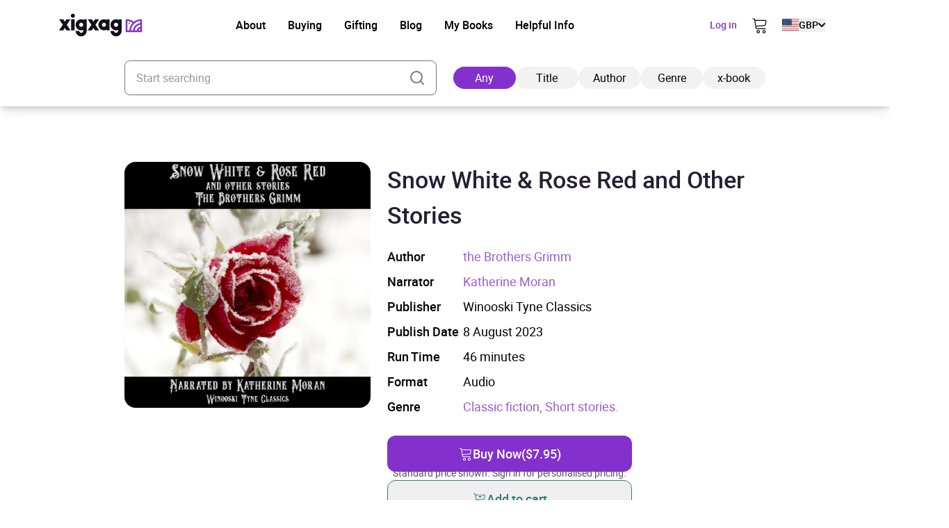

--- FILE ---
content_type: text/html; charset=UTF-8
request_url: https://xigxag.co.uk/audiobook/snow-white-rose-red-and-other-stories-4067248366264/
body_size: 28824
content:
<!DOCTYPE html>
<html lang="en" dir="ltr">
	<head>
		<meta charset="UTF-8">

		<meta name="viewport" content="width=device-width, initial-scale=1">

		<meta http-equiv="X-UA-Compatible" content="IE=edge">

		<link rel="profile" href="https://gmpg.org/xfn/11">
		<link rel="pingback" href="https://xigxag.co.uk/xmlrpc.php">
		<link href="https://storage.googleapis.com" rel="preconnect" crossorigin>

		<!--- Preload LCP --->
		<link 
			rel="preload" 
			as="image" 
			href="https://xigxag.co.uk/wp-content/smush-webp/2024/11/xigxag-homescreen-tablet-778x1024.jpg.webp" 
			imagesrcset="https://xigxag.co.uk/wp-content/smush-webp/2024/11/xigxag-homescreen-tablet-778x1024.jpg.webp 778w, https://xigxag.co.uk/wp-content/smush-webp/2024/11/xigxag-homescreen-tablet-228x300.jpg.webp 228w, https://xigxag.co.uk/wp-content/smush-webp/2024/11/xigxag-homescreen-tablet-768x1011.jpg.webp 768w, https://xigxag.co.uk/wp-content/uploads/2024/11/xigxag-homescreen-tablet.jpg 800w"
			imagesizes="(max-width: 778px) 100vw, 778px"
		>

		<!--- HREFLANG tags -->
		<link rel="alternate" hreflang="x-default" href="https://xigxag.co.uk/audiobook/snow-white-rose-red-and-other-stories-4067248366264" />
		<link rel="alternate" hreflang="en" href="https://xigxag.co.uk/audiobook/snow-white-rose-red-and-other-stories-4067248366264?country_code=GB" />
					<link rel="alternate" hreflang="en-GB" href="https://xigxag.co.uk/audiobook/snow-white-rose-red-and-other-stories-4067248366264?country_code=GB" />
					<link rel="alternate" hreflang="en-AU" href="https://xigxag.co.uk/audiobook/snow-white-rose-red-and-other-stories-4067248366264?country_code=AU" />
					<link rel="alternate" hreflang="en-AT" href="https://xigxag.co.uk/audiobook/snow-white-rose-red-and-other-stories-4067248366264?country_code=AT" />
					<link rel="alternate" hreflang="en-BE" href="https://xigxag.co.uk/audiobook/snow-white-rose-red-and-other-stories-4067248366264?country_code=BE" />
					<link rel="alternate" hreflang="en-CA" href="https://xigxag.co.uk/audiobook/snow-white-rose-red-and-other-stories-4067248366264?country_code=CA" />
					<link rel="alternate" hreflang="en-CY" href="https://xigxag.co.uk/audiobook/snow-white-rose-red-and-other-stories-4067248366264?country_code=CY" />
					<link rel="alternate" hreflang="en-CZ" href="https://xigxag.co.uk/audiobook/snow-white-rose-red-and-other-stories-4067248366264?country_code=CZ" />
					<link rel="alternate" hreflang="en-DK" href="https://xigxag.co.uk/audiobook/snow-white-rose-red-and-other-stories-4067248366264?country_code=DK" />
					<link rel="alternate" hreflang="en-FI" href="https://xigxag.co.uk/audiobook/snow-white-rose-red-and-other-stories-4067248366264?country_code=FI" />
					<link rel="alternate" hreflang="en-FR" href="https://xigxag.co.uk/audiobook/snow-white-rose-red-and-other-stories-4067248366264?country_code=FR" />
					<link rel="alternate" hreflang="en-DE" href="https://xigxag.co.uk/audiobook/snow-white-rose-red-and-other-stories-4067248366264?country_code=DE" />
					<link rel="alternate" hreflang="en-GR" href="https://xigxag.co.uk/audiobook/snow-white-rose-red-and-other-stories-4067248366264?country_code=GR" />
					<link rel="alternate" hreflang="en-HK" href="https://xigxag.co.uk/audiobook/snow-white-rose-red-and-other-stories-4067248366264?country_code=HK" />
					<link rel="alternate" hreflang="en-HU" href="https://xigxag.co.uk/audiobook/snow-white-rose-red-and-other-stories-4067248366264?country_code=HU" />
					<link rel="alternate" hreflang="en-IE" href="https://xigxag.co.uk/audiobook/snow-white-rose-red-and-other-stories-4067248366264?country_code=IE" />
					<link rel="alternate" hreflang="en-IL" href="https://xigxag.co.uk/audiobook/snow-white-rose-red-and-other-stories-4067248366264?country_code=IL" />
					<link rel="alternate" hreflang="en-IT" href="https://xigxag.co.uk/audiobook/snow-white-rose-red-and-other-stories-4067248366264?country_code=IT" />
					<link rel="alternate" hreflang="en-JP" href="https://xigxag.co.uk/audiobook/snow-white-rose-red-and-other-stories-4067248366264?country_code=JP" />
					<link rel="alternate" hreflang="en-LU" href="https://xigxag.co.uk/audiobook/snow-white-rose-red-and-other-stories-4067248366264?country_code=LU" />
					<link rel="alternate" hreflang="en-MX" href="https://xigxag.co.uk/audiobook/snow-white-rose-red-and-other-stories-4067248366264?country_code=MX" />
					<link rel="alternate" hreflang="en-NL" href="https://xigxag.co.uk/audiobook/snow-white-rose-red-and-other-stories-4067248366264?country_code=NL" />
					<link rel="alternate" hreflang="en-NZ" href="https://xigxag.co.uk/audiobook/snow-white-rose-red-and-other-stories-4067248366264?country_code=NZ" />
					<link rel="alternate" hreflang="en-NO" href="https://xigxag.co.uk/audiobook/snow-white-rose-red-and-other-stories-4067248366264?country_code=NO" />
					<link rel="alternate" hreflang="en-PK" href="https://xigxag.co.uk/audiobook/snow-white-rose-red-and-other-stories-4067248366264?country_code=PK" />
					<link rel="alternate" hreflang="en-PL" href="https://xigxag.co.uk/audiobook/snow-white-rose-red-and-other-stories-4067248366264?country_code=PL" />
					<link rel="alternate" hreflang="en-PT" href="https://xigxag.co.uk/audiobook/snow-white-rose-red-and-other-stories-4067248366264?country_code=PT" />
					<link rel="alternate" hreflang="en-RS" href="https://xigxag.co.uk/audiobook/snow-white-rose-red-and-other-stories-4067248366264?country_code=RS" />
					<link rel="alternate" hreflang="en-SG" href="https://xigxag.co.uk/audiobook/snow-white-rose-red-and-other-stories-4067248366264?country_code=SG" />
					<link rel="alternate" hreflang="en-ZA" href="https://xigxag.co.uk/audiobook/snow-white-rose-red-and-other-stories-4067248366264?country_code=ZA" />
					<link rel="alternate" hreflang="en-ES" href="https://xigxag.co.uk/audiobook/snow-white-rose-red-and-other-stories-4067248366264?country_code=ES" />
					<link rel="alternate" hreflang="en-SE" href="https://xigxag.co.uk/audiobook/snow-white-rose-red-and-other-stories-4067248366264?country_code=SE" />
					<link rel="alternate" hreflang="en-CH" href="https://xigxag.co.uk/audiobook/snow-white-rose-red-and-other-stories-4067248366264?country_code=CH" />
					<link rel="alternate" hreflang="en-TR" href="https://xigxag.co.uk/audiobook/snow-white-rose-red-and-other-stories-4067248366264?country_code=TR" />
					<link rel="alternate" hreflang="en-US" href="https://xigxag.co.uk/audiobook/snow-white-rose-red-and-other-stories-4067248366264?country_code=US" />
		
		<!--Favicons -->
<link rel="apple-touch-icon-precomposed" sizes="57x57" 		href="https://xigxag.co.uk/wp-content/themes/wordpress/assets/dist/imgs/favicons/apple-touch-icon-57x57.png"/>
<link rel="apple-touch-icon-precomposed" sizes="114x114" 	href="https://xigxag.co.uk/wp-content/themes/wordpress/assets/dist/imgs/favicons/apple-touch-icon-114x114.png">
<link rel="apple-touch-icon-precomposed" sizes="72x72" 		href="https://xigxag.co.uk/wp-content/themes/wordpress/assets/dist/imgs/favicons/apple-touch-icon-72x72.png"/>
<link rel="apple-touch-icon-precomposed" sizes="144x144" 	href="https://xigxag.co.uk/wp-content/themes/wordpress/assets/dist/imgs/favicons/apple-touch-icon-144x144.png"/>
<link rel="apple-touch-icon-precomposed" sizes="60x60" 		href="https://xigxag.co.uk/wp-content/themes/wordpress/assets/dist/imgs/favicons/apple-touch-icon-60x60.png"/>
<link rel="apple-touch-icon-precomposed" sizes="120x120" 	href="https://xigxag.co.uk/wp-content/themes/wordpress/assets/dist/imgs/favicons/apple-touch-icon-120x120.png"/>
<link rel="apple-touch-icon-precomposed" sizes="76x76" 		href="https://xigxag.co.uk/wp-content/themes/wordpress/assets/dist/imgs/favicons/apple-touch-icon-76x76.png"/>
<link rel="apple-touch-icon-precomposed" sizes="152x152" 	href="https://xigxag.co.uk/wp-content/themes/wordpress/assets/dist/imgs/favicons/apple-touch-icon-152x152.png"/>
<link rel="icon" type="image/png" href="https://xigxag.co.uk/wp-content/themes/wordpress/assets/dist/imgs/favicons/favicon-196x196.png" sizes="196x196" />
<link rel="icon" type="image/png" href="https://xigxag.co.uk/wp-content/themes/wordpress/assets/dist/imgs/favicons/favicon-96x96.png" sizes="96x96"/>
<link rel="icon" type="image/png" href="https://xigxag.co.uk/wp-content/themes/wordpress/assets/dist/imgs/favicons/favicon-32x32.png" sizes="32x32" />
<link rel="icon" type="image/png" href="https://xigxag.co.uk/wp-content/themes/wordpress/assets/dist/imgs/favicons/favicon-16x16.png" sizes="16x16" />
<link rel="icon" type="image/png" href="https://xigxag.co.uk/wp-content/themes/wordpress/assets/dist/imgs/favicons/favicon-128.png" sizes="128x128" />
<meta name="application-name" content="&nbsp;"/>
<meta name="msapplication-TileColor" content="#FFFFFF" />
<meta name="msapplication-TileImage" 			content="https://xigxag.co.uk/wp-content/themes/wordpress/assets/dist/imgs/favicons/mstile-144x144.png"/>
<meta name="msapplication-square70x70logo" 		content="https://xigxag.co.uk/wp-content/themes/wordpress/assets/dist/imgs/favicons/mstile-70x70.png" />
<meta name="msapplication-square150x150logo" 	content="https://xigxag.co.uk/wp-content/themes/wordpress/assets/dist/imgs/favicons/mstile-150x150.png" />
<meta name="msapplication-wide310x150logo" 		content="https://xigxag.co.uk/wp-content/themes/wordpress/assets/dist/imgs/favicons/mstile-310x150.png" />
<meta name="msapplication-square310x310logo" 	content="https://xigxag.co.uk/wp-content/themes/wordpress/assets/dist/imgs/favicons/mstile-310x310.png"/>

		<meta name='robots' content='index, follow, max-image-preview:large, max-snippet:-1, max-video-preview:-1' />
	<style>img:is([sizes="auto" i], [sizes^="auto," i]) { contain-intrinsic-size: 3000px 1500px }</style>
	
	<!-- This site is optimized with the Yoast SEO plugin v26.3 - https://yoast.com/wordpress/plugins/seo/ -->
	<title>Snow White &amp; Rose Red and Other Stories Audiobook - xigxag</title>
	<meta name="description" content="This charming collection of Grimms&#8217; Fairy Tales includes &#8220;Snow White &amp; Rose Red&#8221;, &#8220;Doctor Knowall&#8221;, &#8220;The Seven Ravens&#8221;, &#8220;King Grisly-Beard&#8221; and &#8220;The Twelve Huntsmen&#8221;. Grimms&#8217; Fairy Tales was first published in Germany in 1812 as &#8220;Kinder und Hausmärchen&#8221;. This series of recordings is based on the original 1823 English translation by Edgar Taylor, with subsequent [&hellip;]" />
	<link rel="canonical" href="https://xigxag.co.uk/audiobook/snow-white-rose-red-and-other-stories-4067248366264/?country_code=US" />
	<meta property="og:locale" content="en_US" />
	<meta property="og:type" content="article" />
	<meta property="og:title" content="Snow White &amp; Rose Red and Other Stories Audiobook - xigxag" />
	<meta property="og:description" content="This charming collection of Grimms&#8217; Fairy Tales includes &#8220;Snow White &amp; Rose Red&#8221;, &#8220;Doctor Knowall&#8221;, &#8220;The Seven Ravens&#8221;, &#8220;King Grisly-Beard&#8221; and &#8220;The Twelve Huntsmen&#8221;. Grimms&#8217; Fairy Tales was first published in Germany in 1812 as &#8220;Kinder und Hausmärchen&#8221;. This series of recordings is based on the original 1823 English translation by Edgar Taylor, with subsequent [&hellip;]" />
	<meta property="og:url" content="https://xigxag.co.uk/audiobook/snow-white-rose-red-and-other-stories-4067248366264/?country_code=US" />
	<meta property="og:site_name" content="xigxag" />
	<meta property="article:publisher" content="https://www.facebook.com/xigxaguk" />
	<meta property="article:modified_time" content="2023-10-11T15:51:25+00:00" />
	<meta property="og:image" content="https://xigxag.co.uk/wp-content/uploads/2022/02/full_color_v.jpg" />
	<meta property="og:image:width" content="1000" />
	<meta property="og:image:height" content="782" />
	<meta property="og:image:type" content="image/jpeg" />
	<meta name="twitter:card" content="summary_large_image" />
	<meta name="twitter:site" content="@xigxag5" />
	<script type="application/ld+json" class="yoast-schema-graph">{"@context":"https://schema.org","@graph":[{"@type":"WebPage","@id":"https://xigxag.co.uk/audiobook/snow-white-rose-red-and-other-stories-4067248366264/","url":"https://xigxag.co.uk/audiobook/snow-white-rose-red-and-other-stories-4067248366264/","name":"Snow White &amp; Rose Red and Other Stories Audiobook - xigxag","isPartOf":{"@id":"https://xigxag.co.uk/#website"},"datePublished":"2023-07-06T06:01:06+00:00","dateModified":"2023-10-11T15:51:25+00:00","breadcrumb":{"@id":"https://xigxag.co.uk/audiobook/snow-white-rose-red-and-other-stories-4067248366264/#breadcrumb"},"inLanguage":"en-US","potentialAction":[{"@type":"ReadAction","target":["https://xigxag.co.uk/audiobook/snow-white-rose-red-and-other-stories-4067248366264/"]}]},{"@type":"BreadcrumbList","@id":"https://xigxag.co.uk/audiobook/snow-white-rose-red-and-other-stories-4067248366264/#breadcrumb","itemListElement":[{"@type":"ListItem","position":1,"name":"Home","item":"https://xigxag.co.uk/"},{"@type":"ListItem","position":2,"name":"Snow White &amp; Rose Red and Other Stories"}]},{"@type":"WebSite","@id":"https://xigxag.co.uk/#website","url":"https://xigxag.co.uk/","name":"xigxag","description":"","publisher":{"@id":"https://xigxag.co.uk/#organization"},"potentialAction":[{"@type":"SearchAction","target":{"@type":"EntryPoint","urlTemplate":"https://xigxag.co.uk/?s={search_term_string}"},"query-input":{"@type":"PropertyValueSpecification","valueRequired":true,"valueName":"search_term_string"}}],"inLanguage":"en-US"},{"@type":"Organization","@id":"https://xigxag.co.uk/#organization","name":"xigxag","url":"https://xigxag.co.uk/","logo":{"@type":"ImageObject","inLanguage":"en-US","@id":"https://xigxag.co.uk/#/schema/logo/image/","url":"https://xigxag.co.uk/wp-content/uploads/2021/10/full_color_v.png","contentUrl":"https://xigxag.co.uk/wp-content/uploads/2021/10/full_color_v.png","width":6000,"height":4689,"caption":"xigxag"},"image":{"@id":"https://xigxag.co.uk/#/schema/logo/image/"},"sameAs":["https://www.facebook.com/xigxaguk","https://x.com/xigxag5","https://www.instagram.com/xigxag_official/","https://www.linkedin.com/company/xigxag"]}]}</script>
	<!-- / Yoast SEO plugin. -->


<link rel='dns-prefetch' href='//cdn.jsdelivr.net' />
		<style>
			.lazyload,
			.lazyloading {
				max-width: 100%;
			}
		</style>
		<script type="text/javascript">
/* <![CDATA[ */
window._wpemojiSettings = {"baseUrl":"https:\/\/s.w.org\/images\/core\/emoji\/16.0.1\/72x72\/","ext":".png","svgUrl":"https:\/\/s.w.org\/images\/core\/emoji\/16.0.1\/svg\/","svgExt":".svg","source":{"concatemoji":"https:\/\/xigxag.co.uk\/wp-includes\/js\/wp-emoji-release.min.js?ver=6.8.3"}};
/*! This file is auto-generated */
!function(s,n){var o,i,e;function c(e){try{var t={supportTests:e,timestamp:(new Date).valueOf()};sessionStorage.setItem(o,JSON.stringify(t))}catch(e){}}function p(e,t,n){e.clearRect(0,0,e.canvas.width,e.canvas.height),e.fillText(t,0,0);var t=new Uint32Array(e.getImageData(0,0,e.canvas.width,e.canvas.height).data),a=(e.clearRect(0,0,e.canvas.width,e.canvas.height),e.fillText(n,0,0),new Uint32Array(e.getImageData(0,0,e.canvas.width,e.canvas.height).data));return t.every(function(e,t){return e===a[t]})}function u(e,t){e.clearRect(0,0,e.canvas.width,e.canvas.height),e.fillText(t,0,0);for(var n=e.getImageData(16,16,1,1),a=0;a<n.data.length;a++)if(0!==n.data[a])return!1;return!0}function f(e,t,n,a){switch(t){case"flag":return n(e,"\ud83c\udff3\ufe0f\u200d\u26a7\ufe0f","\ud83c\udff3\ufe0f\u200b\u26a7\ufe0f")?!1:!n(e,"\ud83c\udde8\ud83c\uddf6","\ud83c\udde8\u200b\ud83c\uddf6")&&!n(e,"\ud83c\udff4\udb40\udc67\udb40\udc62\udb40\udc65\udb40\udc6e\udb40\udc67\udb40\udc7f","\ud83c\udff4\u200b\udb40\udc67\u200b\udb40\udc62\u200b\udb40\udc65\u200b\udb40\udc6e\u200b\udb40\udc67\u200b\udb40\udc7f");case"emoji":return!a(e,"\ud83e\udedf")}return!1}function g(e,t,n,a){var r="undefined"!=typeof WorkerGlobalScope&&self instanceof WorkerGlobalScope?new OffscreenCanvas(300,150):s.createElement("canvas"),o=r.getContext("2d",{willReadFrequently:!0}),i=(o.textBaseline="top",o.font="600 32px Arial",{});return e.forEach(function(e){i[e]=t(o,e,n,a)}),i}function t(e){var t=s.createElement("script");t.src=e,t.defer=!0,s.head.appendChild(t)}"undefined"!=typeof Promise&&(o="wpEmojiSettingsSupports",i=["flag","emoji"],n.supports={everything:!0,everythingExceptFlag:!0},e=new Promise(function(e){s.addEventListener("DOMContentLoaded",e,{once:!0})}),new Promise(function(t){var n=function(){try{var e=JSON.parse(sessionStorage.getItem(o));if("object"==typeof e&&"number"==typeof e.timestamp&&(new Date).valueOf()<e.timestamp+604800&&"object"==typeof e.supportTests)return e.supportTests}catch(e){}return null}();if(!n){if("undefined"!=typeof Worker&&"undefined"!=typeof OffscreenCanvas&&"undefined"!=typeof URL&&URL.createObjectURL&&"undefined"!=typeof Blob)try{var e="postMessage("+g.toString()+"("+[JSON.stringify(i),f.toString(),p.toString(),u.toString()].join(",")+"));",a=new Blob([e],{type:"text/javascript"}),r=new Worker(URL.createObjectURL(a),{name:"wpTestEmojiSupports"});return void(r.onmessage=function(e){c(n=e.data),r.terminate(),t(n)})}catch(e){}c(n=g(i,f,p,u))}t(n)}).then(function(e){for(var t in e)n.supports[t]=e[t],n.supports.everything=n.supports.everything&&n.supports[t],"flag"!==t&&(n.supports.everythingExceptFlag=n.supports.everythingExceptFlag&&n.supports[t]);n.supports.everythingExceptFlag=n.supports.everythingExceptFlag&&!n.supports.flag,n.DOMReady=!1,n.readyCallback=function(){n.DOMReady=!0}}).then(function(){return e}).then(function(){var e;n.supports.everything||(n.readyCallback(),(e=n.source||{}).concatemoji?t(e.concatemoji):e.wpemoji&&e.twemoji&&(t(e.twemoji),t(e.wpemoji)))}))}((window,document),window._wpemojiSettings);
/* ]]> */
</script>
<style id='wp-emoji-styles-inline-css' type='text/css'>

	img.wp-smiley, img.emoji {
		display: inline !important;
		border: none !important;
		box-shadow: none !important;
		height: 1em !important;
		width: 1em !important;
		margin: 0 0.07em !important;
		vertical-align: -0.1em !important;
		background: none !important;
		padding: 0 !important;
	}
</style>
<link rel='stylesheet' id='wp-block-library-css' href='https://xigxag.co.uk/wp-includes/css/dist/block-library/style.min.css?ver=6.8.3' type='text/css' media='all' />
<style id='classic-theme-styles-inline-css' type='text/css'>
/*! This file is auto-generated */
.wp-block-button__link{color:#fff;background-color:#32373c;border-radius:9999px;box-shadow:none;text-decoration:none;padding:calc(.667em + 2px) calc(1.333em + 2px);font-size:1.125em}.wp-block-file__button{background:#32373c;color:#fff;text-decoration:none}
</style>
<style id='global-styles-inline-css' type='text/css'>
:root{--wp--preset--aspect-ratio--square: 1;--wp--preset--aspect-ratio--4-3: 4/3;--wp--preset--aspect-ratio--3-4: 3/4;--wp--preset--aspect-ratio--3-2: 3/2;--wp--preset--aspect-ratio--2-3: 2/3;--wp--preset--aspect-ratio--16-9: 16/9;--wp--preset--aspect-ratio--9-16: 9/16;--wp--preset--color--black: #000000;--wp--preset--color--cyan-bluish-gray: #abb8c3;--wp--preset--color--white: #FFFFFF;--wp--preset--color--pale-pink: #f78da7;--wp--preset--color--vivid-red: #cf2e2e;--wp--preset--color--luminous-vivid-orange: #ff6900;--wp--preset--color--luminous-vivid-amber: #fcb900;--wp--preset--color--light-green-cyan: #7bdcb5;--wp--preset--color--vivid-green-cyan: #00d084;--wp--preset--color--pale-cyan-blue: #8ed1fc;--wp--preset--color--vivid-cyan-blue: #0693e3;--wp--preset--color--vivid-purple: #9b51e0;--wp--preset--color--transparent: transparent;--wp--preset--color--gray-100: #D2D4D5;--wp--preset--color--steel-grey-50: #F2F2F2;--wp--preset--color--pale-grey: #F8F8F8;--wp--preset--color--steel-grey-500: #261F34;--wp--preset--color--steel-grey-900: #251F33;--wp--preset--color--purple-heart-500: #8430CD;--wp--preset--color--ming-500: #387780;--wp--preset--color--success-500: #4CAF50;--wp--preset--color--warning-500: #F59E0B;--wp--preset--color--error-500: #EF4444;--wp--preset--color--error-700: #E32812;--wp--preset--gradient--vivid-cyan-blue-to-vivid-purple: linear-gradient(135deg,rgba(6,147,227,1) 0%,rgb(155,81,224) 100%);--wp--preset--gradient--light-green-cyan-to-vivid-green-cyan: linear-gradient(135deg,rgb(122,220,180) 0%,rgb(0,208,130) 100%);--wp--preset--gradient--luminous-vivid-amber-to-luminous-vivid-orange: linear-gradient(135deg,rgba(252,185,0,1) 0%,rgba(255,105,0,1) 100%);--wp--preset--gradient--luminous-vivid-orange-to-vivid-red: linear-gradient(135deg,rgba(255,105,0,1) 0%,rgb(207,46,46) 100%);--wp--preset--gradient--very-light-gray-to-cyan-bluish-gray: linear-gradient(135deg,rgb(238,238,238) 0%,rgb(169,184,195) 100%);--wp--preset--gradient--cool-to-warm-spectrum: linear-gradient(135deg,rgb(74,234,220) 0%,rgb(151,120,209) 20%,rgb(207,42,186) 40%,rgb(238,44,130) 60%,rgb(251,105,98) 80%,rgb(254,248,76) 100%);--wp--preset--gradient--blush-light-purple: linear-gradient(135deg,rgb(255,206,236) 0%,rgb(152,150,240) 100%);--wp--preset--gradient--blush-bordeaux: linear-gradient(135deg,rgb(254,205,165) 0%,rgb(254,45,45) 50%,rgb(107,0,62) 100%);--wp--preset--gradient--luminous-dusk: linear-gradient(135deg,rgb(255,203,112) 0%,rgb(199,81,192) 50%,rgb(65,88,208) 100%);--wp--preset--gradient--pale-ocean: linear-gradient(135deg,rgb(255,245,203) 0%,rgb(182,227,212) 50%,rgb(51,167,181) 100%);--wp--preset--gradient--electric-grass: linear-gradient(135deg,rgb(202,248,128) 0%,rgb(113,206,126) 100%);--wp--preset--gradient--midnight: linear-gradient(135deg,rgb(2,3,129) 0%,rgb(40,116,252) 100%);--wp--preset--font-size--small: 13px;--wp--preset--font-size--medium: clamp(14px, 0.875rem + ((1vw - 3.2px) * 0.469), 20px);--wp--preset--font-size--large: clamp(22.041px, 1.378rem + ((1vw - 3.2px) * 1.091), 36px);--wp--preset--font-size--x-large: clamp(25.014px, 1.563rem + ((1vw - 3.2px) * 1.327), 42px);--wp--preset--font-size--xs: clamp(1rem, 1rem + ((1vw - 0.2rem) * 1), 1rem);--wp--preset--font-size--sm: clamp(0.75rem, 0.75rem + ((1vw - 0.2rem) * 0.156), 0.875rem);--wp--preset--font-size--base: clamp(0.875rem, 0.875rem + ((1vw - 0.2rem) * 0.156), 1rem);--wp--preset--font-size--lg: clamp(1rem, 1rem + ((1vw - 0.2rem) * 0.156), 1.125rem);--wp--preset--font-size--xl: clamp(1.125rem, 1.125rem + ((1vw - 0.2rem) * 0.156), 1.25rem);--wp--preset--font-size--2-xl: clamp(1.25rem, 1.25rem + ((1vw - 0.2rem) * 0.313), 1.5rem);--wp--preset--font-size--3-xl: clamp(1.5rem, 1.5rem + ((1vw - 0.2rem) * 0.469), 1.875rem);--wp--preset--font-size--4-xl: clamp(1.875rem, 1.875rem + ((1vw - 0.2rem) * 0.469), 2.25rem);--wp--preset--font-size--5-xl: clamp(2.25rem, 2.25rem + ((1vw - 0.2rem) * 0.938), 3rem);--wp--preset--font-size--6-xl: clamp(3rem, 3rem + ((1vw - 0.2rem) * 0.938), 3.75rem);--wp--preset--font-size--7-xl: clamp(3.75rem, 3.75rem + ((1vw - 0.2rem) * 0.938), 4.5rem);--wp--preset--font-family--roboto: roboto;--wp--preset--spacing--20: 0.44rem;--wp--preset--spacing--30: 0.67rem;--wp--preset--spacing--40: 1rem;--wp--preset--spacing--50: 1.5rem;--wp--preset--spacing--60: 2.25rem;--wp--preset--spacing--70: 3.38rem;--wp--preset--spacing--80: 5.06rem;--wp--preset--spacing--xs: 0.5rem;--wp--preset--spacing--sm: 1rem;--wp--preset--spacing--md: 1.5rem;--wp--preset--spacing--lg: 2rem;--wp--preset--spacing--xl: 3rem;--wp--preset--spacing--2-xl: 4rem;--wp--preset--spacing--3-xl: 5rem;--wp--preset--spacing--4-xl: 7rem;--wp--preset--spacing--5-xl: 10rem;--wp--preset--spacing--6-xl: 14rem;--wp--preset--spacing--7-xl: 17.5rem;--wp--preset--shadow--natural: 6px 6px 9px rgba(0, 0, 0, 0.2);--wp--preset--shadow--deep: 12px 12px 50px rgba(0, 0, 0, 0.4);--wp--preset--shadow--sharp: 6px 6px 0px rgba(0, 0, 0, 0.2);--wp--preset--shadow--outlined: 6px 6px 0px -3px rgba(255, 255, 255, 1), 6px 6px rgba(0, 0, 0, 1);--wp--preset--shadow--crisp: 6px 6px 0px rgba(0, 0, 0, 1);}:where(.is-layout-flex){gap: 0.5em;}:where(.is-layout-grid){gap: 0.5em;}body .is-layout-flex{display: flex;}.is-layout-flex{flex-wrap: wrap;align-items: center;}.is-layout-flex > :is(*, div){margin: 0;}body .is-layout-grid{display: grid;}.is-layout-grid > :is(*, div){margin: 0;}:where(.wp-block-columns.is-layout-flex){gap: 2em;}:where(.wp-block-columns.is-layout-grid){gap: 2em;}:where(.wp-block-post-template.is-layout-flex){gap: 1.25em;}:where(.wp-block-post-template.is-layout-grid){gap: 1.25em;}.has-black-color{color: var(--wp--preset--color--black) !important;}.has-cyan-bluish-gray-color{color: var(--wp--preset--color--cyan-bluish-gray) !important;}.has-white-color{color: var(--wp--preset--color--white) !important;}.has-pale-pink-color{color: var(--wp--preset--color--pale-pink) !important;}.has-vivid-red-color{color: var(--wp--preset--color--vivid-red) !important;}.has-luminous-vivid-orange-color{color: var(--wp--preset--color--luminous-vivid-orange) !important;}.has-luminous-vivid-amber-color{color: var(--wp--preset--color--luminous-vivid-amber) !important;}.has-light-green-cyan-color{color: var(--wp--preset--color--light-green-cyan) !important;}.has-vivid-green-cyan-color{color: var(--wp--preset--color--vivid-green-cyan) !important;}.has-pale-cyan-blue-color{color: var(--wp--preset--color--pale-cyan-blue) !important;}.has-vivid-cyan-blue-color{color: var(--wp--preset--color--vivid-cyan-blue) !important;}.has-vivid-purple-color{color: var(--wp--preset--color--vivid-purple) !important;}.has-black-background-color{background-color: var(--wp--preset--color--black) !important;}.has-cyan-bluish-gray-background-color{background-color: var(--wp--preset--color--cyan-bluish-gray) !important;}.has-white-background-color{background-color: var(--wp--preset--color--white) !important;}.has-pale-pink-background-color{background-color: var(--wp--preset--color--pale-pink) !important;}.has-vivid-red-background-color{background-color: var(--wp--preset--color--vivid-red) !important;}.has-luminous-vivid-orange-background-color{background-color: var(--wp--preset--color--luminous-vivid-orange) !important;}.has-luminous-vivid-amber-background-color{background-color: var(--wp--preset--color--luminous-vivid-amber) !important;}.has-light-green-cyan-background-color{background-color: var(--wp--preset--color--light-green-cyan) !important;}.has-vivid-green-cyan-background-color{background-color: var(--wp--preset--color--vivid-green-cyan) !important;}.has-pale-cyan-blue-background-color{background-color: var(--wp--preset--color--pale-cyan-blue) !important;}.has-vivid-cyan-blue-background-color{background-color: var(--wp--preset--color--vivid-cyan-blue) !important;}.has-vivid-purple-background-color{background-color: var(--wp--preset--color--vivid-purple) !important;}.has-black-border-color{border-color: var(--wp--preset--color--black) !important;}.has-cyan-bluish-gray-border-color{border-color: var(--wp--preset--color--cyan-bluish-gray) !important;}.has-white-border-color{border-color: var(--wp--preset--color--white) !important;}.has-pale-pink-border-color{border-color: var(--wp--preset--color--pale-pink) !important;}.has-vivid-red-border-color{border-color: var(--wp--preset--color--vivid-red) !important;}.has-luminous-vivid-orange-border-color{border-color: var(--wp--preset--color--luminous-vivid-orange) !important;}.has-luminous-vivid-amber-border-color{border-color: var(--wp--preset--color--luminous-vivid-amber) !important;}.has-light-green-cyan-border-color{border-color: var(--wp--preset--color--light-green-cyan) !important;}.has-vivid-green-cyan-border-color{border-color: var(--wp--preset--color--vivid-green-cyan) !important;}.has-pale-cyan-blue-border-color{border-color: var(--wp--preset--color--pale-cyan-blue) !important;}.has-vivid-cyan-blue-border-color{border-color: var(--wp--preset--color--vivid-cyan-blue) !important;}.has-vivid-purple-border-color{border-color: var(--wp--preset--color--vivid-purple) !important;}.has-vivid-cyan-blue-to-vivid-purple-gradient-background{background: var(--wp--preset--gradient--vivid-cyan-blue-to-vivid-purple) !important;}.has-light-green-cyan-to-vivid-green-cyan-gradient-background{background: var(--wp--preset--gradient--light-green-cyan-to-vivid-green-cyan) !important;}.has-luminous-vivid-amber-to-luminous-vivid-orange-gradient-background{background: var(--wp--preset--gradient--luminous-vivid-amber-to-luminous-vivid-orange) !important;}.has-luminous-vivid-orange-to-vivid-red-gradient-background{background: var(--wp--preset--gradient--luminous-vivid-orange-to-vivid-red) !important;}.has-very-light-gray-to-cyan-bluish-gray-gradient-background{background: var(--wp--preset--gradient--very-light-gray-to-cyan-bluish-gray) !important;}.has-cool-to-warm-spectrum-gradient-background{background: var(--wp--preset--gradient--cool-to-warm-spectrum) !important;}.has-blush-light-purple-gradient-background{background: var(--wp--preset--gradient--blush-light-purple) !important;}.has-blush-bordeaux-gradient-background{background: var(--wp--preset--gradient--blush-bordeaux) !important;}.has-luminous-dusk-gradient-background{background: var(--wp--preset--gradient--luminous-dusk) !important;}.has-pale-ocean-gradient-background{background: var(--wp--preset--gradient--pale-ocean) !important;}.has-electric-grass-gradient-background{background: var(--wp--preset--gradient--electric-grass) !important;}.has-midnight-gradient-background{background: var(--wp--preset--gradient--midnight) !important;}.has-small-font-size{font-size: var(--wp--preset--font-size--small) !important;}.has-medium-font-size{font-size: var(--wp--preset--font-size--medium) !important;}.has-large-font-size{font-size: var(--wp--preset--font-size--large) !important;}.has-x-large-font-size{font-size: var(--wp--preset--font-size--x-large) !important;}
:where(.wp-block-post-template.is-layout-flex){gap: 1.25em;}:where(.wp-block-post-template.is-layout-grid){gap: 1.25em;}
:where(.wp-block-columns.is-layout-flex){gap: 2em;}:where(.wp-block-columns.is-layout-grid){gap: 2em;}
:root :where(.wp-block-pullquote){font-size: clamp(0.984em, 0.984rem + ((1vw - 0.2em) * 0.645), 1.5em);line-height: 1.6;}
</style>
<link rel='stylesheet' id='wordpress-style-css' href='https://xigxag.co.uk/wp-content/themes/wordpress/style.css?ver=6.8.3' type='text/css' media='all' />
<link rel='stylesheet' id='cookie-consent-css-css' href='https://cdn.jsdelivr.net/npm/vanilla-cookieconsent@3.0.1/dist/cookieconsent.css?ver=21442212233' type='text/css' media='all' />
<link rel='stylesheet' id='theme-css' href='https://xigxag.co.uk/wp-content/themes/wordpress/assets/dist/css/style.css?ver=21442212233' type='text/css' media='all' />
<script type="text/javascript" id="uet-tag-script-js-extra">
/* <![CDATA[ */
var uet_tag_data = {"uet_tag_id":"149009740","enableAutoSpaTracking":"false"};
/* ]]> */
</script>
<script type="text/javascript" src="https://xigxag.co.uk/wp-content/plugins/microsoft-advertising-universal-event-tracking-uet/js/uet-tag.js?ver=1.0.0" id="uet-tag-script-js"></script>
<script type="text/javascript" src="https://xigxag.co.uk/wp-content/themes/wordpress/assets/dist/js/back-button.js?ver=21442212233" id="back-button-js"></script>
<script type="text/javascript" src="https://xigxag.co.uk/wp-content/themes/wordpress/assets/dist/js/infinite-scroll-fetch-posts.js?ver=21442212233" id="infinite-load-js"></script>
<script type="text/javascript" src="https://xigxag.co.uk/wp-content/themes/wordpress/assets/dist/js/isbn-lookup.js?ver=21442212233" id="isbn-lookup-js"></script>
<script type="text/javascript" src="https://xigxag.co.uk/wp-content/themes/wordpress/assets/dist/js/lazy-loaders.js?ver=21442212233" id="lazy-loaders-js"></script>
<script type="text/javascript" src="https://xigxag.co.uk/wp-content/themes/wordpress/assets/dist/js/pixel-events.js?ver=21442212233" id="pixel-events-js"></script>
<link rel="https://api.w.org/" href="https://xigxag.co.uk/wp-json/" /><link rel="alternate" title="JSON" type="application/json" href="https://xigxag.co.uk/wp-json/wp/v2/api/books/171304" /><link rel="EditURI" type="application/rsd+xml" title="RSD" href="https://xigxag.co.uk/xmlrpc.php?rsd" />
<meta name="generator" content="WordPress 6.8.3" />
<link rel='shortlink' href='https://xigxag.co.uk/?p=171304' />
<link rel="alternate" title="oEmbed (JSON)" type="application/json+oembed" href="https://xigxag.co.uk/wp-json/oembed/1.0/embed?url=https%3A%2F%2Fxigxag.co.uk%2Faudiobook%2Fsnow-white-rose-red-and-other-stories-4067248366264%2F" />
<link rel="alternate" title="oEmbed (XML)" type="text/xml+oembed" href="https://xigxag.co.uk/wp-json/oembed/1.0/embed?url=https%3A%2F%2Fxigxag.co.uk%2Faudiobook%2Fsnow-white-rose-red-and-other-stories-4067248366264%2F&#038;format=xml" />
		<script>
			document.documentElement.className = document.documentElement.className.replace('no-js', 'js');
		</script>
				<style>
			.no-js img.lazyload {
				display: none;
			}

			figure.wp-block-image img.lazyloading {
				min-width: 150px;
			}

			.lazyload,
			.lazyloading {
				--smush-placeholder-width: 100px;
				--smush-placeholder-aspect-ratio: 1/1;
				width: var(--smush-image-width, var(--smush-placeholder-width)) !important;
				aspect-ratio: var(--smush-image-aspect-ratio, var(--smush-placeholder-aspect-ratio)) !important;
			}

						.lazyload, .lazyloading {
				opacity: 0;
			}

			.lazyloaded {
				opacity: 1;
				transition: opacity 400ms;
				transition-delay: 0ms;
			}

					</style>
					<script type="application/ld+json">
				[{"@context":"https:\/\/schema.org","@type":"Audiobook","@id":"https:\/\/xigxag.co.uk\/audiobook\/snow-white-rose-red-and-other-stories-4067248366264\/","url":"https:\/\/xigxag.co.uk\/audiobook\/snow-white-rose-red-and-other-stories-4067248366264\/","author":{"@type":"Person","name":"the Brothers Grimm"},"datePublished":"08\/08\/2023","image":"https:\/\/storage.googleapis.com\/xigxag-live.appspot.com\/4067248366264\/4067248366264_cover_resized.jpg","isbn":"4067248366264","name":"Snow White &amp; Rose Red and Other Stories","publisher":{"@type":"Organization","name":"Winooski Tyne Classics"},"readBy":{"@type":"Person","name":"Katherine Moran"},"duration":"","description":"","offers":[{"@type":"Offer","availability":"https:\/\/schema.org\/InStock","price":"7.99","priceCurrency":"AUD"},{"@type":"Offer","availability":"https:\/\/schema.org\/InStock","price":"3.99","priceCurrency":"GBP"},{"@type":"Offer","availability":"https:\/\/schema.org\/InStock","price":"4.95","priceCurrency":"EUR"},{"@type":"Offer","availability":"https:\/\/schema.org\/InStock","price":"7.95","priceCurrency":"USD"}]}]			</script>
			<script type="application/ld+json">
				[{"@context":"https:\/\/schema.org","@type":"Product","additionalType":"http:\/\/www.productontology.org\/id\/Audiobook","productID":"4067248366264","name":"Snow White &amp; Rose Red and Other Stories","image":"https:\/\/storage.googleapis.com\/xigxag-live.appspot.com\/4067248366264\/4067248366264_cover_resized.jpg","sku":"4067248366264","brand":"Winooski Tyne Classics","offers":[{"@type":"Offer","availability":"https:\/\/schema.org\/InStock","price":"7.99","priceCurrency":"AUD"},{"@type":"Offer","availability":"https:\/\/schema.org\/InStock","price":"3.99","priceCurrency":"GBP"},{"@type":"Offer","availability":"https:\/\/schema.org\/InStock","price":"4.95","priceCurrency":"EUR"},{"@type":"Offer","availability":"https:\/\/schema.org\/InStock","price":"7.95","priceCurrency":"USD"}]}]			</script>
		
		<script>
			//site URL for the js endpoints
			const homeURL = "https://xigxag.co.uk";
		</script>

		<script>
			// Why do we set up "gtag" when we could push to the dataLayer itself?
			// Well, the gtag function only allows you to push, nothing more.
			// This is meant to help avoid accidents when modifying the dataLayer directly.
			window.dataLayer = window.dataLayer || [];

			function gtag() {
				dataLayer.push(arguments);
			}

			// Setup Gtag consent with the default of "denied"
			gtag('consent', 'default', {
				'ad_user_data': 'denied',
				'ad_personalization': 'denied',
				'ad_storage': 'denied',
				'analytics_storage': 'denied',
				'wait_for_update': 500,
			});
		</script>

		<!-- Start Google Tag Manager -->
					<script>
				(function(w, d, s, l, i) {
					w[l] = w[l] || [];
					w[l].push({
						'gtm.start': new Date().getTime(),
						event: 'gtm.js'
					});
					var f = d.getElementsByTagName(s)[0],
						j = d.createElement(s),
						dl = l != 'dataLayer' ? '&l=' + l : '';
					j.async = true;
					j.src =
						'https://www.googletagmanager.com/gtm.js?id=' + i + dl;
					f.parentNode.insertBefore(j, f);
				})(window, document, 'script', 'dataLayer', 'GTM-MTPVZ8B');
			</script>
				<!-- End Google Tag Manager -->

		<!-- Facebook Pixel Code -->
					<script>
				!function(f,b,e,v,n,t,s)
				{if(f.fbq)return;n=f.fbq=function(){n.callMethod?
				n.callMethod.apply(n,arguments):n.queue.push(arguments)};
				if(!f._fbq)f._fbq=n;n.push=n;n.loaded=!0;n.version='2.0';
				n.queue=[];t=b.createElement(e);t.async=!0;
				t.src=v;s=b.getElementsByTagName(e)[0];
				s.parentNode.insertBefore(t,s)}(window,document,'script',
				'https://connect.facebook.net/en_US/fbevents.js');
				fbq('init', '379622309759354');
				fbq('track', 'PageView');
			</script>
			<noscript>
				<img height="1" width="1" src="https://www.facebook.com/tr?id=379622309759354&ev=PageView&noscript=1"/>
			</noscript>
				<!-- End Facebook Pixel Code -->

		<!-- Facebook domain verification code -->
					<meta name="facebook-domain-verification" content="i99y4748durgr05ze3k943levu9q58"/>
				<!-- End Facebook domain verification code -->
	</head>
	<body 
		class="wp-singular book-template-default single single-book postid-171304 wp-theme-wordpress min-h-screen flex flex-col font-roboto antialiased frontend"		v-scope
		@vue:mounted="mounted();"
	>
		<!-- Start Google Tag Manager (noscript) -->
					<noscript><iframe data-src="https://www.googletagmanager.com/ns.html?id=GTM-MTPVZ8B"
					height="0" width="0" style="display:none;visibility:hidden" src="[data-uri]" class="lazyload" data-load-mode="1"></iframe></noscript>
				<!-- End Google Tag Manager (noscript) -->
		<div class="top-0 sticky z-20 shadow-[0_0.25rem_0.5rem_0_rgba(38,31,52,0.08)]">

	<!--- Header --->
	<header id="site-header" class="bg-white">
		<div class="container w-full mx-auto overflow-hidden xl:grid-design">
			<nav class="flex justify-between w-full py-4 col-span-full xl:py-0">

				<!--- Logo --->
				<a class="block my-auto" href="https://xigxag.co.uk" aria-label="xigxag">
					<div id="site-logo" class="w-24 sm:w-[120px] h-auto">
						<svg  viewBox="0 0 120 34" fill="none" xmlns="http://www.w3.org/2000/svg">
<path d="M118.026 8.69508C114.216 8.69069 110.515 9.96737 107.518 12.32C104.516 9.96978 100.814 8.69352 97.0011 8.69508H95.7937V27.1312H119.238V8.69508H118.026ZM98.2048 24.715V11.1596C100.914 11.3824 103.508 12.3552 105.696 13.9689C102.9 16.8787 101.229 20.6872 100.98 24.715H98.2048ZM116.819 24.715H114.282C114.457 24.1012 114.78 23.5396 115.222 23.0794C115.664 22.6192 116.213 22.2743 116.819 22.0749V24.715ZM116.819 19.5799C115.562 19.8275 114.409 20.4511 113.514 21.368C112.619 22.285 112.023 23.4521 111.806 24.715H108.81C109.047 22.6586 109.965 20.7404 111.417 19.2651C112.869 17.7898 114.773 16.842 116.825 16.5721L116.819 19.5799ZM116.819 14.1407C114.126 14.4257 111.614 15.635 109.712 17.5629C107.81 19.4908 106.635 22.0182 106.386 24.715H103.401C103.658 21.2282 105.15 17.9475 107.61 15.4627C110.07 12.9779 113.335 11.4521 116.819 11.1596V14.1407Z" fill="#8430CD"/>
<path d="M100.893 13.4498C100.684 13.4498 100.479 13.5118 100.305 13.628C100.131 13.7442 99.996 13.9093 99.9159 14.1025C99.8359 14.2957 99.815 14.5083 99.8558 14.7134C99.8966 14.9185 99.9973 15.1069 100.145 15.2548C100.293 15.4026 100.481 15.5033 100.686 15.5441C100.892 15.5849 101.104 15.564 101.297 15.484C101.491 15.4039 101.656 15.2684 101.772 15.0945C101.888 14.9207 101.95 14.7163 101.95 14.5071C101.95 14.2267 101.839 13.9578 101.64 13.7595C101.442 13.5612 101.173 13.4498 100.893 13.4498Z" fill="#8430CD"/>
<path d="M22.3279 8.69507H17.2767V24.6895H22.3279V8.69507Z" fill="#13101A"/>
<path d="M57.6069 8.69507H51.7135L49.3838 12.2258L47.0529 8.69507H41.1608L46.4371 16.6917L41.1608 24.6895H47.0529L49.3838 21.1575L51.7135 24.6895H57.6069L52.3293 16.6917L57.6069 8.69507Z" fill="#13101A"/>
<path d="M10.5527 8.68408L8.22309 12.2161L5.89345 8.68408H0L5.27637 16.682L0 24.6786H5.89345L8.22309 21.1466L10.5527 24.6786H16.4462L11.1698 16.682L16.4462 8.68408H10.5527Z" fill="#13101A"/>
<path d="M85.7702 9.67992C84.5886 9.03151 83.2623 8.69224 81.9144 8.69361C80.5666 8.69498 79.241 9.03695 78.0607 9.68776C76.8804 10.3386 75.8837 11.2771 75.1633 12.4162C74.4428 13.5553 74.0219 14.858 73.9396 16.2033C73.8573 17.5486 74.1164 18.8929 74.6927 20.1113C75.269 21.3297 76.1439 22.3827 77.2361 23.1725C78.3283 23.9622 79.6024 24.4632 80.94 24.6288C82.2776 24.7944 83.6354 24.6192 84.8872 24.1196V25.5319C84.8336 26.2741 84.501 26.9686 83.9562 27.4755C83.4114 27.9824 82.6948 28.2642 81.9506 28.2642C81.2065 28.2642 80.4899 27.9824 79.9451 27.4755C79.4003 26.9686 79.0676 26.2741 79.0141 25.5319H73.9642C74.0168 27.6151 74.8813 29.5954 76.3733 31.0502C77.8653 32.505 79.8667 33.3193 81.9506 33.3193C84.0345 33.3193 86.036 32.505 87.528 31.0502C89.02 29.5954 89.8845 27.6151 89.9371 25.5319V8.69514H86.4191L85.7702 9.67992ZM81.9328 19.6385C81.35 19.6385 80.7803 19.4656 80.2957 19.1419C79.8111 18.8181 79.4334 18.3578 79.2104 17.8194C78.9874 17.281 78.929 16.6885 79.0427 16.1169C79.1564 15.5453 79.4371 15.0202 79.8492 14.6081C80.2613 14.196 80.7863 13.9153 81.3579 13.8016C81.9296 13.6879 82.522 13.7463 83.0605 13.9693C83.5989 14.1924 84.0592 14.57 84.3829 15.0546C84.7067 15.5392 84.8796 16.1089 84.8796 16.6917C84.8796 17.4733 84.5691 18.2228 84.0165 18.7754C83.4639 19.328 82.7143 19.6385 81.9328 19.6385Z" fill="#13101A"/>
<path d="M35.5777 9.67992C34.3961 9.03151 33.0697 8.69224 31.7219 8.69361C30.3741 8.69498 29.0485 9.03695 27.8682 9.68776C26.6879 10.3386 25.6912 11.2771 24.9708 12.4162C24.2503 13.5553 23.8294 14.858 23.7471 16.2033C23.6648 17.5486 23.9239 18.8929 24.5002 20.1113C25.0765 21.3297 25.9514 22.3827 27.0436 23.1725C28.1358 23.9622 29.4099 24.4632 30.7475 24.6288C32.0851 24.7944 33.4429 24.6192 34.6947 24.1196V25.5319C34.6411 26.2741 34.3085 26.9686 33.7637 27.4755C33.2188 27.9824 32.5023 28.2642 31.7581 28.2642C31.014 28.2642 30.2974 27.9824 29.7526 27.4755C29.2078 26.9686 28.8751 26.2741 28.8216 25.5319H23.7717C23.8243 27.6151 24.6888 29.5954 26.1808 31.0502C27.6728 32.505 29.6742 33.3193 31.7581 33.3193C33.842 33.3193 35.8434 32.505 37.3354 31.0502C38.8274 29.5954 39.692 27.6151 39.7445 25.5319V8.69514H36.2278L35.5777 9.67992ZM31.7403 19.6385C31.1575 19.6385 30.5878 19.4656 30.1032 19.1419C29.6186 18.8181 29.2409 18.3578 29.0179 17.8194C28.7949 17.281 28.7365 16.6885 28.8502 16.1169C28.9639 15.5453 29.2446 15.0202 29.6567 14.6081C30.0688 14.196 30.5938 13.9153 31.1654 13.8016C31.737 13.6879 32.3295 13.7463 32.868 13.9693C33.4064 14.1924 33.8666 14.57 34.1904 15.0546C34.5142 15.5392 34.687 16.1089 34.687 16.6917C34.687 17.4733 34.3766 18.2228 33.824 18.7754C33.2713 19.328 32.5218 19.6385 31.7403 19.6385Z" fill="#13101A"/>
<path d="M68.3647 9.69129C67.1459 9.02556 65.7748 8.68855 64.3863 8.7134C62.9977 8.73826 61.6396 9.12414 60.4454 9.83307C59.2512 10.542 58.2622 11.5496 57.5755 12.7567C56.8888 13.9638 56.5282 15.3289 56.5291 16.7176C56.5299 18.1064 56.8923 19.471 57.5805 20.6772C58.2687 21.8835 59.2591 22.8898 60.4542 23.5972C61.6492 24.3046 63.0079 24.6888 64.3964 24.7119C65.785 24.735 67.1557 24.3962 68.3736 23.7289L69.0098 24.715H72.5278V16.9538H72.5214C72.5214 16.8749 72.5278 16.796 72.5278 16.7171C72.5278 16.6382 72.5278 16.5504 72.5214 16.4626H72.5278V8.70142H69.0021L68.3647 9.69129ZM64.5197 19.6231C63.9431 19.6234 63.3794 19.4526 62.8999 19.1325C62.4204 18.8123 62.0466 18.3572 61.8258 17.8246C61.6049 17.292 61.547 16.7058 61.6594 16.1403C61.7717 15.5748 62.0492 15.0553 62.4568 14.6475C62.8644 14.2397 63.3838 13.962 63.9493 13.8494C64.5148 13.7368 65.1009 13.7945 65.6336 14.0151C66.1663 14.2356 66.6217 14.6092 66.942 15.0886C67.2624 15.568 67.4333 16.1316 67.4333 16.7082C67.4333 17.4811 67.1264 18.2223 66.58 18.7689C66.0337 19.3155 65.2926 19.6228 64.5197 19.6231Z" fill="#13101A"/>
<path d="M19.8023 6.57411C21.4297 6.57411 22.749 5.25482 22.749 3.62739C22.749 1.99996 21.4297 0.680664 19.8023 0.680664C18.1749 0.680664 16.8556 1.99996 16.8556 3.62739C16.8556 5.25482 18.1749 6.57411 19.8023 6.57411Z" fill="#13101A"/>
</svg>
					</div>
				</a>

				<!-- Main Navigation -->
				<div class="flex flex-row-reverse font-medium xl:flex-row xl:justify-end">
					<div id="desktop-nav" class="hidden xl:flex">
						<ul id="menu-primary-nav" class="flex flex-row my-6 space-x-6 xl:space-x-8"><li class=' menu-item menu-item-type-post_type menu-item-object-page '><a href='https://xigxag.co.uk/about/' class='block duration-200 ease-in-out transform hover:text-purple-heart-500'><p>About</p></a></li>
<li class=' menu-item menu-item-type-post_type menu-item-object-page '><a href='https://xigxag.co.uk/buying/' class='block duration-200 ease-in-out transform hover:text-purple-heart-500'><p>Buying</p></a></li>
<li class=' menu-item menu-item-type-post_type menu-item-object-page '><a href='https://xigxag.co.uk/gifting/' class='block duration-200 ease-in-out transform hover:text-purple-heart-500'><p>Gifting</p></a></li>
<li class=' menu-item menu-item-type-post_type menu-item-object-page current_page_parent '><a href='https://xigxag.co.uk/blog/' class='block duration-200 ease-in-out transform hover:text-purple-heart-500'><p>Blog</p></a></li>
<li class=' menu-item menu-item-type-post_type menu-item-object-page '><a href='https://xigxag.co.uk/my-books/' class='block duration-200 ease-in-out transform hover:text-purple-heart-500'><p>My Books</p></a></li>
<li class=' menu-item menu-item-type-post_type menu-item-object-page '><a href='https://xigxag.co.uk/helpful-info/' class='block duration-200 ease-in-out transform hover:text-purple-heart-500'><p>Helpful Info</p></a></li>
</ul>						<!--- Search Button --->
						<!-- <div class="hidden w-6 h-6 mx-4 my-auto duration-200 ease-in-out transform cursor-pointer xl:block hover:text-purple-heart-500" @click="searchBarVisible = ! searchBarVisible">
							<svg xmlns="http://www.w3.org/2000/svg" fill="none" viewBox="0 0 32 32"><defs/><path stroke="currentcolor" stroke-linecap="round" stroke-linejoin="round" stroke-width="3" d="M14.667 25.333c5.89 0 10.666-4.775 10.666-10.666C25.333 8.774 20.558 4 14.667 4S4 8.775 4 14.666c0 5.892 4.776 10.667 10.667 10.667zM28 28l-5.8-5.8"/></svg>						</div> -->

					</div>
					<div id="mobile-nav" class="absolute left-0 z-20 invisible w-full text-white transition-all ease-in-out transform opacity-0 xl:invisible top-16 bg-steel-grey-500">
						<!-- Country Select Trigger (mobile) -->
						<div class="container py-4 bg-white text-black border-t border-purple-heart-500/10">
							<div 
	class="flex mr-2 xs:mr-4"
	v-if="cart.data.state !== 'init'"
	v-scope="componentCountrySelect({cart})"
	v-cloak
	v-cloak-transition
	@vue:mounted="init()"
	v-effect="update()"
>
	<div v-if="!data.statusLoading">
		<button
			onclick="triggerModal('#country-select-modal-697adade09a51')"
			aria-label="Change your country or region" 
			class="xs:mr-5 flex items-center gap-2 text-sm lg:ml-5 hover:text-purple-heart-500 transition-colors duration-200"
		>
			<img
				class="block shrink-0 w-6"
				:src="data.flag"
				:alt="`Current selected country - ${data.currentCountryCode}`"
			/>

			<span class="font-medium" v-cloak v-cloak-transition >
				{{ data.currency.toUpperCase() }}
			</span>

			<span class="size-2.5 block shrink-0">
				<svg xmlns="http://www.w3.org/2000/svg" viewBox="0 0 10 6" fill="none">
<path d="M1 1L5 5L9 1" stroke="currentColor" stroke-width="2" stroke-linecap="round" stroke-linejoin="round"/>
</svg>			</span>
		</button>

		

<div id="country-select-modal-697adade09a51"
	class="
		modal fixed inset-0 flex items-center justify-center w-full h-full 
		overflow-hidden transition-all duration-200 backdrop-blur-md bg-steel-grey-900/80 z-50
		opacity-0 invisible			"
	role="dialog" aria-modal="true"
	tabindex="-1"
>

	
	<div
	class="
		flex flex-col relative z-30 mx-4
		w-full md:w-[32rem] h-4/5 md:h-3/5 rounded-lg overflow-y-auto 
		bg-white text-black text-sm
	"
>
		<!-- Modal Dismiss Button (explicit trigger) -->
		<button 
			class="absolute top-2 right-2 hover:text-purple-heart-500 transition-colors duration-200" 
			aria-label="Close modal"
			@click="data.selectedCountryCode = data.currentCountryCode"
			onclick="closeModalById('#country-select-modal-697adade09a51')"
		>
							<span class="block w-5 h-5"><svg xmlns="http://www.w3.org/2000/svg" viewBox="0 0 24 24" fill="none" stroke="currentColor" stroke-width="2" stroke-linecap="round" stroke-linejoin="round" class="feather feather-x"><line x1="18" y1="6" x2="6" y2="18"></line><line x1="6" y1="6" x2="18" y2="18"></line></svg></span>
					</button>
	
	<!-- Modal Header -->
	<div class="flex-initial text-center font-medium px-10 py-5 shadow-sm">
					<div class="rounded-full bg-purple-heart-50 text-purple-heart-500 inline-flex items-center justify-center p-3.5">
				<span class="block w-5 h-5"><svg xmlns="http://www.w3.org/2000/svg" viewBox="0 0 24 24" fill="none" stroke="currentColor" stroke-width="2" stroke-linecap="round" stroke-linejoin="round" class="feather feather-globe"><circle cx="12" cy="12" r="10"></circle><line x1="2" y1="12" x2="22" y2="12"></line><path d="M12 2a15.3 15.3 0 0 1 4 10 15.3 15.3 0 0 1-4 10 15.3 15.3 0 0 1-4-10 15.3 15.3 0 0 1 4-10z"></path></svg></span>
			</div>
				<p class="my-3">Select your country/region from the list below</p>
	</div>

	<!-- Countries List -->
	<ul class="flex-auto overflow-y-auto">
					<li
				class="relative transition-colors duration-200 font-normal text-steel-grey-300 cursor-pointer"
				:class="{ 
					'bg-purple-heart-50 text-purple-heart-800': data.selectedCountryCode == 'GB',
					'group hover:bg-steel-grey-50': data.selectedCountryCode != 'GB'
				}"
				@click="data.selectedCountryCode = 'GB'"
			>
				<div class="px-10 py-6 flex items-center gap-10 justify-between ">
					<div class="flex items-center gap-3">
												<img 
							data-src="https://xigxag.co.uk/wp-content/themes/wordpress/assets/dist/imgs/flags/gb.svg"
							alt="United Kingdom flag"
							class="w-10 shrink-0 rounded-md overflow-hidden shadow-lg lazyload"
						 src="[data-uri]" />
						<span class="text-black">United Kingdom</span>
					</div>
					<span class="group-hover:text-purple-heart-800">GBP</span>
				</div>
			</li>
					<li
				class="relative transition-colors duration-200 font-normal text-steel-grey-300 cursor-pointer"
				:class="{ 
					'bg-purple-heart-50 text-purple-heart-800': data.selectedCountryCode == 'AU',
					'group hover:bg-steel-grey-50': data.selectedCountryCode != 'AU'
				}"
				@click="data.selectedCountryCode = 'AU'"
			>
				<div class="px-10 py-6 flex items-center gap-10 justify-between ">
					<div class="flex items-center gap-3">
												<img 
							data-src="https://xigxag.co.uk/wp-content/themes/wordpress/assets/dist/imgs/flags/au.svg"
							alt="Australia flag"
							class="w-10 shrink-0 rounded-md overflow-hidden shadow-lg lazyload"
						 src="[data-uri]" />
						<span class="text-black">Australia</span>
					</div>
					<span class="group-hover:text-purple-heart-800">AUD</span>
				</div>
			</li>
					<li
				class="relative transition-colors duration-200 font-normal text-steel-grey-300 cursor-pointer"
				:class="{ 
					'bg-purple-heart-50 text-purple-heart-800': data.selectedCountryCode == 'AT',
					'group hover:bg-steel-grey-50': data.selectedCountryCode != 'AT'
				}"
				@click="data.selectedCountryCode = 'AT'"
			>
				<div class="px-10 py-6 flex items-center gap-10 justify-between ">
					<div class="flex items-center gap-3">
												<img 
							data-src="https://xigxag.co.uk/wp-content/themes/wordpress/assets/dist/imgs/flags/at.svg"
							alt="Austria flag"
							class="w-10 shrink-0 rounded-md overflow-hidden shadow-lg lazyload"
						 src="[data-uri]" />
						<span class="text-black">Austria</span>
					</div>
					<span class="group-hover:text-purple-heart-800">EUR</span>
				</div>
			</li>
					<li
				class="relative transition-colors duration-200 font-normal text-steel-grey-300 cursor-pointer"
				:class="{ 
					'bg-purple-heart-50 text-purple-heart-800': data.selectedCountryCode == 'BE',
					'group hover:bg-steel-grey-50': data.selectedCountryCode != 'BE'
				}"
				@click="data.selectedCountryCode = 'BE'"
			>
				<div class="px-10 py-6 flex items-center gap-10 justify-between ">
					<div class="flex items-center gap-3">
												<img 
							data-src="https://xigxag.co.uk/wp-content/themes/wordpress/assets/dist/imgs/flags/be.svg"
							alt="Belgium flag"
							class="w-10 shrink-0 rounded-md overflow-hidden shadow-lg lazyload"
						 src="[data-uri]" />
						<span class="text-black">Belgium</span>
					</div>
					<span class="group-hover:text-purple-heart-800">EUR</span>
				</div>
			</li>
					<li
				class="relative transition-colors duration-200 font-normal text-steel-grey-300 cursor-pointer"
				:class="{ 
					'bg-purple-heart-50 text-purple-heart-800': data.selectedCountryCode == 'CA',
					'group hover:bg-steel-grey-50': data.selectedCountryCode != 'CA'
				}"
				@click="data.selectedCountryCode = 'CA'"
			>
				<div class="px-10 py-6 flex items-center gap-10 justify-between ">
					<div class="flex items-center gap-3">
												<img 
							data-src="https://xigxag.co.uk/wp-content/themes/wordpress/assets/dist/imgs/flags/ca.svg"
							alt="Canada flag"
							class="w-10 shrink-0 rounded-md overflow-hidden shadow-lg lazyload"
						 src="[data-uri]" />
						<span class="text-black">Canada</span>
					</div>
					<span class="group-hover:text-purple-heart-800">USD</span>
				</div>
			</li>
					<li
				class="relative transition-colors duration-200 font-normal text-steel-grey-300 cursor-pointer"
				:class="{ 
					'bg-purple-heart-50 text-purple-heart-800': data.selectedCountryCode == 'CY',
					'group hover:bg-steel-grey-50': data.selectedCountryCode != 'CY'
				}"
				@click="data.selectedCountryCode = 'CY'"
			>
				<div class="px-10 py-6 flex items-center gap-10 justify-between ">
					<div class="flex items-center gap-3">
												<img 
							data-src="https://xigxag.co.uk/wp-content/themes/wordpress/assets/dist/imgs/flags/cy.svg"
							alt="Cyprus flag"
							class="w-10 shrink-0 rounded-md overflow-hidden shadow-lg lazyload"
						 src="[data-uri]" />
						<span class="text-black">Cyprus</span>
					</div>
					<span class="group-hover:text-purple-heart-800">EUR</span>
				</div>
			</li>
					<li
				class="relative transition-colors duration-200 font-normal text-steel-grey-300 cursor-pointer"
				:class="{ 
					'bg-purple-heart-50 text-purple-heart-800': data.selectedCountryCode == 'CZ',
					'group hover:bg-steel-grey-50': data.selectedCountryCode != 'CZ'
				}"
				@click="data.selectedCountryCode = 'CZ'"
			>
				<div class="px-10 py-6 flex items-center gap-10 justify-between ">
					<div class="flex items-center gap-3">
												<img 
							data-src="https://xigxag.co.uk/wp-content/themes/wordpress/assets/dist/imgs/flags/cz.svg"
							alt="Czechia flag"
							class="w-10 shrink-0 rounded-md overflow-hidden shadow-lg lazyload"
						 src="[data-uri]" />
						<span class="text-black">Czechia</span>
					</div>
					<span class="group-hover:text-purple-heart-800">EUR</span>
				</div>
			</li>
					<li
				class="relative transition-colors duration-200 font-normal text-steel-grey-300 cursor-pointer"
				:class="{ 
					'bg-purple-heart-50 text-purple-heart-800': data.selectedCountryCode == 'DK',
					'group hover:bg-steel-grey-50': data.selectedCountryCode != 'DK'
				}"
				@click="data.selectedCountryCode = 'DK'"
			>
				<div class="px-10 py-6 flex items-center gap-10 justify-between ">
					<div class="flex items-center gap-3">
												<img 
							data-src="https://xigxag.co.uk/wp-content/themes/wordpress/assets/dist/imgs/flags/dk.svg"
							alt="Denmark flag"
							class="w-10 shrink-0 rounded-md overflow-hidden shadow-lg lazyload"
						 src="[data-uri]" />
						<span class="text-black">Denmark</span>
					</div>
					<span class="group-hover:text-purple-heart-800">EUR</span>
				</div>
			</li>
					<li
				class="relative transition-colors duration-200 font-normal text-steel-grey-300 cursor-pointer"
				:class="{ 
					'bg-purple-heart-50 text-purple-heart-800': data.selectedCountryCode == 'FI',
					'group hover:bg-steel-grey-50': data.selectedCountryCode != 'FI'
				}"
				@click="data.selectedCountryCode = 'FI'"
			>
				<div class="px-10 py-6 flex items-center gap-10 justify-between ">
					<div class="flex items-center gap-3">
												<img 
							data-src="https://xigxag.co.uk/wp-content/themes/wordpress/assets/dist/imgs/flags/fi.svg"
							alt="Finland flag"
							class="w-10 shrink-0 rounded-md overflow-hidden shadow-lg lazyload"
						 src="[data-uri]" />
						<span class="text-black">Finland</span>
					</div>
					<span class="group-hover:text-purple-heart-800">EUR</span>
				</div>
			</li>
					<li
				class="relative transition-colors duration-200 font-normal text-steel-grey-300 cursor-pointer"
				:class="{ 
					'bg-purple-heart-50 text-purple-heart-800': data.selectedCountryCode == 'FR',
					'group hover:bg-steel-grey-50': data.selectedCountryCode != 'FR'
				}"
				@click="data.selectedCountryCode = 'FR'"
			>
				<div class="px-10 py-6 flex items-center gap-10 justify-between ">
					<div class="flex items-center gap-3">
												<img 
							data-src="https://xigxag.co.uk/wp-content/themes/wordpress/assets/dist/imgs/flags/fr.svg"
							alt="France flag"
							class="w-10 shrink-0 rounded-md overflow-hidden shadow-lg lazyload"
						 src="[data-uri]" />
						<span class="text-black">France</span>
					</div>
					<span class="group-hover:text-purple-heart-800">EUR</span>
				</div>
			</li>
					<li
				class="relative transition-colors duration-200 font-normal text-steel-grey-300 cursor-pointer"
				:class="{ 
					'bg-purple-heart-50 text-purple-heart-800': data.selectedCountryCode == 'DE',
					'group hover:bg-steel-grey-50': data.selectedCountryCode != 'DE'
				}"
				@click="data.selectedCountryCode = 'DE'"
			>
				<div class="px-10 py-6 flex items-center gap-10 justify-between ">
					<div class="flex items-center gap-3">
												<img 
							data-src="https://xigxag.co.uk/wp-content/themes/wordpress/assets/dist/imgs/flags/de.svg"
							alt="Germany flag"
							class="w-10 shrink-0 rounded-md overflow-hidden shadow-lg lazyload"
						 src="[data-uri]" />
						<span class="text-black">Germany</span>
					</div>
					<span class="group-hover:text-purple-heart-800">EUR</span>
				</div>
			</li>
					<li
				class="relative transition-colors duration-200 font-normal text-steel-grey-300 cursor-pointer"
				:class="{ 
					'bg-purple-heart-50 text-purple-heart-800': data.selectedCountryCode == 'GR',
					'group hover:bg-steel-grey-50': data.selectedCountryCode != 'GR'
				}"
				@click="data.selectedCountryCode = 'GR'"
			>
				<div class="px-10 py-6 flex items-center gap-10 justify-between ">
					<div class="flex items-center gap-3">
												<img 
							data-src="https://xigxag.co.uk/wp-content/themes/wordpress/assets/dist/imgs/flags/gr.svg"
							alt="Greece flag"
							class="w-10 shrink-0 rounded-md overflow-hidden shadow-lg lazyload"
						 src="[data-uri]" />
						<span class="text-black">Greece</span>
					</div>
					<span class="group-hover:text-purple-heart-800">EUR</span>
				</div>
			</li>
					<li
				class="relative transition-colors duration-200 font-normal text-steel-grey-300 cursor-pointer"
				:class="{ 
					'bg-purple-heart-50 text-purple-heart-800': data.selectedCountryCode == 'HK',
					'group hover:bg-steel-grey-50': data.selectedCountryCode != 'HK'
				}"
				@click="data.selectedCountryCode = 'HK'"
			>
				<div class="px-10 py-6 flex items-center gap-10 justify-between ">
					<div class="flex items-center gap-3">
												<img 
							data-src="https://xigxag.co.uk/wp-content/themes/wordpress/assets/dist/imgs/flags/hk.svg"
							alt="Hong Kong flag"
							class="w-10 shrink-0 rounded-md overflow-hidden shadow-lg lazyload"
						 src="[data-uri]" />
						<span class="text-black">Hong Kong</span>
					</div>
					<span class="group-hover:text-purple-heart-800">AUD</span>
				</div>
			</li>
					<li
				class="relative transition-colors duration-200 font-normal text-steel-grey-300 cursor-pointer"
				:class="{ 
					'bg-purple-heart-50 text-purple-heart-800': data.selectedCountryCode == 'HU',
					'group hover:bg-steel-grey-50': data.selectedCountryCode != 'HU'
				}"
				@click="data.selectedCountryCode = 'HU'"
			>
				<div class="px-10 py-6 flex items-center gap-10 justify-between ">
					<div class="flex items-center gap-3">
												<img 
							data-src="https://xigxag.co.uk/wp-content/themes/wordpress/assets/dist/imgs/flags/hu.svg"
							alt="Hungary flag"
							class="w-10 shrink-0 rounded-md overflow-hidden shadow-lg lazyload"
						 src="[data-uri]" />
						<span class="text-black">Hungary</span>
					</div>
					<span class="group-hover:text-purple-heart-800">EUR</span>
				</div>
			</li>
					<li
				class="relative transition-colors duration-200 font-normal text-steel-grey-300 cursor-pointer"
				:class="{ 
					'bg-purple-heart-50 text-purple-heart-800': data.selectedCountryCode == 'IE',
					'group hover:bg-steel-grey-50': data.selectedCountryCode != 'IE'
				}"
				@click="data.selectedCountryCode = 'IE'"
			>
				<div class="px-10 py-6 flex items-center gap-10 justify-between ">
					<div class="flex items-center gap-3">
												<img 
							data-src="https://xigxag.co.uk/wp-content/themes/wordpress/assets/dist/imgs/flags/ie.svg"
							alt="Ireland flag"
							class="w-10 shrink-0 rounded-md overflow-hidden shadow-lg lazyload"
						 src="[data-uri]" />
						<span class="text-black">Ireland</span>
					</div>
					<span class="group-hover:text-purple-heart-800">EUR</span>
				</div>
			</li>
					<li
				class="relative transition-colors duration-200 font-normal text-steel-grey-300 cursor-pointer"
				:class="{ 
					'bg-purple-heart-50 text-purple-heart-800': data.selectedCountryCode == 'IL',
					'group hover:bg-steel-grey-50': data.selectedCountryCode != 'IL'
				}"
				@click="data.selectedCountryCode = 'IL'"
			>
				<div class="px-10 py-6 flex items-center gap-10 justify-between ">
					<div class="flex items-center gap-3">
												<img 
							data-src="https://xigxag.co.uk/wp-content/themes/wordpress/assets/dist/imgs/flags/il.svg"
							alt="Israel flag"
							class="w-10 shrink-0 rounded-md overflow-hidden shadow-lg lazyload"
						 src="[data-uri]" />
						<span class="text-black">Israel</span>
					</div>
					<span class="group-hover:text-purple-heart-800">EUR</span>
				</div>
			</li>
					<li
				class="relative transition-colors duration-200 font-normal text-steel-grey-300 cursor-pointer"
				:class="{ 
					'bg-purple-heart-50 text-purple-heart-800': data.selectedCountryCode == 'IT',
					'group hover:bg-steel-grey-50': data.selectedCountryCode != 'IT'
				}"
				@click="data.selectedCountryCode = 'IT'"
			>
				<div class="px-10 py-6 flex items-center gap-10 justify-between ">
					<div class="flex items-center gap-3">
												<img 
							data-src="https://xigxag.co.uk/wp-content/themes/wordpress/assets/dist/imgs/flags/it.svg"
							alt="Italy flag"
							class="w-10 shrink-0 rounded-md overflow-hidden shadow-lg lazyload"
						 src="[data-uri]" />
						<span class="text-black">Italy</span>
					</div>
					<span class="group-hover:text-purple-heart-800">EUR</span>
				</div>
			</li>
					<li
				class="relative transition-colors duration-200 font-normal text-steel-grey-300 cursor-pointer"
				:class="{ 
					'bg-purple-heart-50 text-purple-heart-800': data.selectedCountryCode == 'JP',
					'group hover:bg-steel-grey-50': data.selectedCountryCode != 'JP'
				}"
				@click="data.selectedCountryCode = 'JP'"
			>
				<div class="px-10 py-6 flex items-center gap-10 justify-between ">
					<div class="flex items-center gap-3">
												<img 
							data-src="https://xigxag.co.uk/wp-content/themes/wordpress/assets/dist/imgs/flags/jp.svg"
							alt="Japan flag"
							class="w-10 shrink-0 rounded-md overflow-hidden shadow-lg lazyload"
						 src="[data-uri]" />
						<span class="text-black">Japan</span>
					</div>
					<span class="group-hover:text-purple-heart-800">AUD</span>
				</div>
			</li>
					<li
				class="relative transition-colors duration-200 font-normal text-steel-grey-300 cursor-pointer"
				:class="{ 
					'bg-purple-heart-50 text-purple-heart-800': data.selectedCountryCode == 'LU',
					'group hover:bg-steel-grey-50': data.selectedCountryCode != 'LU'
				}"
				@click="data.selectedCountryCode = 'LU'"
			>
				<div class="px-10 py-6 flex items-center gap-10 justify-between ">
					<div class="flex items-center gap-3">
												<img 
							data-src="https://xigxag.co.uk/wp-content/themes/wordpress/assets/dist/imgs/flags/lu.svg"
							alt="Luxembourg flag"
							class="w-10 shrink-0 rounded-md overflow-hidden shadow-lg lazyload"
						 src="[data-uri]" />
						<span class="text-black">Luxembourg</span>
					</div>
					<span class="group-hover:text-purple-heart-800">EUR</span>
				</div>
			</li>
					<li
				class="relative transition-colors duration-200 font-normal text-steel-grey-300 cursor-pointer"
				:class="{ 
					'bg-purple-heart-50 text-purple-heart-800': data.selectedCountryCode == 'MX',
					'group hover:bg-steel-grey-50': data.selectedCountryCode != 'MX'
				}"
				@click="data.selectedCountryCode = 'MX'"
			>
				<div class="px-10 py-6 flex items-center gap-10 justify-between ">
					<div class="flex items-center gap-3">
												<img 
							data-src="https://xigxag.co.uk/wp-content/themes/wordpress/assets/dist/imgs/flags/mx.svg"
							alt="Mexico flag"
							class="w-10 shrink-0 rounded-md overflow-hidden shadow-lg lazyload"
						 src="[data-uri]" />
						<span class="text-black">Mexico</span>
					</div>
					<span class="group-hover:text-purple-heart-800">USD</span>
				</div>
			</li>
					<li
				class="relative transition-colors duration-200 font-normal text-steel-grey-300 cursor-pointer"
				:class="{ 
					'bg-purple-heart-50 text-purple-heart-800': data.selectedCountryCode == 'NL',
					'group hover:bg-steel-grey-50': data.selectedCountryCode != 'NL'
				}"
				@click="data.selectedCountryCode = 'NL'"
			>
				<div class="px-10 py-6 flex items-center gap-10 justify-between ">
					<div class="flex items-center gap-3">
												<img 
							data-src="https://xigxag.co.uk/wp-content/themes/wordpress/assets/dist/imgs/flags/nl.svg"
							alt="Netherlands flag"
							class="w-10 shrink-0 rounded-md overflow-hidden shadow-lg lazyload"
						 src="[data-uri]" />
						<span class="text-black">Netherlands</span>
					</div>
					<span class="group-hover:text-purple-heart-800">EUR</span>
				</div>
			</li>
					<li
				class="relative transition-colors duration-200 font-normal text-steel-grey-300 cursor-pointer"
				:class="{ 
					'bg-purple-heart-50 text-purple-heart-800': data.selectedCountryCode == 'NZ',
					'group hover:bg-steel-grey-50': data.selectedCountryCode != 'NZ'
				}"
				@click="data.selectedCountryCode = 'NZ'"
			>
				<div class="px-10 py-6 flex items-center gap-10 justify-between ">
					<div class="flex items-center gap-3">
												<img 
							data-src="https://xigxag.co.uk/wp-content/themes/wordpress/assets/dist/imgs/flags/nz.svg"
							alt="New Zealand flag"
							class="w-10 shrink-0 rounded-md overflow-hidden shadow-lg lazyload"
						 src="[data-uri]" />
						<span class="text-black">New Zealand</span>
					</div>
					<span class="group-hover:text-purple-heart-800">AUD</span>
				</div>
			</li>
					<li
				class="relative transition-colors duration-200 font-normal text-steel-grey-300 cursor-pointer"
				:class="{ 
					'bg-purple-heart-50 text-purple-heart-800': data.selectedCountryCode == 'NO',
					'group hover:bg-steel-grey-50': data.selectedCountryCode != 'NO'
				}"
				@click="data.selectedCountryCode = 'NO'"
			>
				<div class="px-10 py-6 flex items-center gap-10 justify-between ">
					<div class="flex items-center gap-3">
												<img 
							data-src="https://xigxag.co.uk/wp-content/themes/wordpress/assets/dist/imgs/flags/no.svg"
							alt="Norway flag"
							class="w-10 shrink-0 rounded-md overflow-hidden shadow-lg lazyload"
						 src="[data-uri]" />
						<span class="text-black">Norway</span>
					</div>
					<span class="group-hover:text-purple-heart-800">EUR</span>
				</div>
			</li>
					<li
				class="relative transition-colors duration-200 font-normal text-steel-grey-300 cursor-pointer"
				:class="{ 
					'bg-purple-heart-50 text-purple-heart-800': data.selectedCountryCode == 'PK',
					'group hover:bg-steel-grey-50': data.selectedCountryCode != 'PK'
				}"
				@click="data.selectedCountryCode = 'PK'"
			>
				<div class="px-10 py-6 flex items-center gap-10 justify-between ">
					<div class="flex items-center gap-3">
												<img 
							data-src="https://xigxag.co.uk/wp-content/themes/wordpress/assets/dist/imgs/flags/pk.svg"
							alt="Pakistan flag"
							class="w-10 shrink-0 rounded-md overflow-hidden shadow-lg lazyload"
						 src="[data-uri]" />
						<span class="text-black">Pakistan</span>
					</div>
					<span class="group-hover:text-purple-heart-800">AUD</span>
				</div>
			</li>
					<li
				class="relative transition-colors duration-200 font-normal text-steel-grey-300 cursor-pointer"
				:class="{ 
					'bg-purple-heart-50 text-purple-heart-800': data.selectedCountryCode == 'PL',
					'group hover:bg-steel-grey-50': data.selectedCountryCode != 'PL'
				}"
				@click="data.selectedCountryCode = 'PL'"
			>
				<div class="px-10 py-6 flex items-center gap-10 justify-between ">
					<div class="flex items-center gap-3">
												<img 
							data-src="https://xigxag.co.uk/wp-content/themes/wordpress/assets/dist/imgs/flags/pl.svg"
							alt="Poland flag"
							class="w-10 shrink-0 rounded-md overflow-hidden shadow-lg lazyload"
						 src="[data-uri]" />
						<span class="text-black">Poland</span>
					</div>
					<span class="group-hover:text-purple-heart-800">EUR</span>
				</div>
			</li>
					<li
				class="relative transition-colors duration-200 font-normal text-steel-grey-300 cursor-pointer"
				:class="{ 
					'bg-purple-heart-50 text-purple-heart-800': data.selectedCountryCode == 'PT',
					'group hover:bg-steel-grey-50': data.selectedCountryCode != 'PT'
				}"
				@click="data.selectedCountryCode = 'PT'"
			>
				<div class="px-10 py-6 flex items-center gap-10 justify-between ">
					<div class="flex items-center gap-3">
												<img 
							data-src="https://xigxag.co.uk/wp-content/themes/wordpress/assets/dist/imgs/flags/pt.svg"
							alt="Portugal flag"
							class="w-10 shrink-0 rounded-md overflow-hidden shadow-lg lazyload"
						 src="[data-uri]" />
						<span class="text-black">Portugal</span>
					</div>
					<span class="group-hover:text-purple-heart-800">EUR</span>
				</div>
			</li>
					<li
				class="relative transition-colors duration-200 font-normal text-steel-grey-300 cursor-pointer"
				:class="{ 
					'bg-purple-heart-50 text-purple-heart-800': data.selectedCountryCode == 'RS',
					'group hover:bg-steel-grey-50': data.selectedCountryCode != 'RS'
				}"
				@click="data.selectedCountryCode = 'RS'"
			>
				<div class="px-10 py-6 flex items-center gap-10 justify-between ">
					<div class="flex items-center gap-3">
												<img 
							data-src="https://xigxag.co.uk/wp-content/themes/wordpress/assets/dist/imgs/flags/rs.svg"
							alt="Serbia flag"
							class="w-10 shrink-0 rounded-md overflow-hidden shadow-lg lazyload"
						 src="[data-uri]" />
						<span class="text-black">Serbia</span>
					</div>
					<span class="group-hover:text-purple-heart-800">EUR</span>
				</div>
			</li>
					<li
				class="relative transition-colors duration-200 font-normal text-steel-grey-300 cursor-pointer"
				:class="{ 
					'bg-purple-heart-50 text-purple-heart-800': data.selectedCountryCode == 'SG',
					'group hover:bg-steel-grey-50': data.selectedCountryCode != 'SG'
				}"
				@click="data.selectedCountryCode = 'SG'"
			>
				<div class="px-10 py-6 flex items-center gap-10 justify-between ">
					<div class="flex items-center gap-3">
												<img 
							data-src="https://xigxag.co.uk/wp-content/themes/wordpress/assets/dist/imgs/flags/sg.svg"
							alt="Singapore flag"
							class="w-10 shrink-0 rounded-md overflow-hidden shadow-lg lazyload"
						 src="[data-uri]" />
						<span class="text-black">Singapore</span>
					</div>
					<span class="group-hover:text-purple-heart-800">AUD</span>
				</div>
			</li>
					<li
				class="relative transition-colors duration-200 font-normal text-steel-grey-300 cursor-pointer"
				:class="{ 
					'bg-purple-heart-50 text-purple-heart-800': data.selectedCountryCode == 'ZA',
					'group hover:bg-steel-grey-50': data.selectedCountryCode != 'ZA'
				}"
				@click="data.selectedCountryCode = 'ZA'"
			>
				<div class="px-10 py-6 flex items-center gap-10 justify-between ">
					<div class="flex items-center gap-3">
												<img 
							data-src="https://xigxag.co.uk/wp-content/themes/wordpress/assets/dist/imgs/flags/za.svg"
							alt="South Africa flag"
							class="w-10 shrink-0 rounded-md overflow-hidden shadow-lg lazyload"
						 src="[data-uri]" />
						<span class="text-black">South Africa</span>
					</div>
					<span class="group-hover:text-purple-heart-800">USD</span>
				</div>
			</li>
					<li
				class="relative transition-colors duration-200 font-normal text-steel-grey-300 cursor-pointer"
				:class="{ 
					'bg-purple-heart-50 text-purple-heart-800': data.selectedCountryCode == 'ES',
					'group hover:bg-steel-grey-50': data.selectedCountryCode != 'ES'
				}"
				@click="data.selectedCountryCode = 'ES'"
			>
				<div class="px-10 py-6 flex items-center gap-10 justify-between ">
					<div class="flex items-center gap-3">
												<img 
							data-src="https://xigxag.co.uk/wp-content/themes/wordpress/assets/dist/imgs/flags/es.svg"
							alt="Spain flag"
							class="w-10 shrink-0 rounded-md overflow-hidden shadow-lg lazyload"
						 src="[data-uri]" />
						<span class="text-black">Spain</span>
					</div>
					<span class="group-hover:text-purple-heart-800">EUR</span>
				</div>
			</li>
					<li
				class="relative transition-colors duration-200 font-normal text-steel-grey-300 cursor-pointer"
				:class="{ 
					'bg-purple-heart-50 text-purple-heart-800': data.selectedCountryCode == 'SE',
					'group hover:bg-steel-grey-50': data.selectedCountryCode != 'SE'
				}"
				@click="data.selectedCountryCode = 'SE'"
			>
				<div class="px-10 py-6 flex items-center gap-10 justify-between ">
					<div class="flex items-center gap-3">
												<img 
							data-src="https://xigxag.co.uk/wp-content/themes/wordpress/assets/dist/imgs/flags/se.svg"
							alt="Sweden flag"
							class="w-10 shrink-0 rounded-md overflow-hidden shadow-lg lazyload"
						 src="[data-uri]" />
						<span class="text-black">Sweden</span>
					</div>
					<span class="group-hover:text-purple-heart-800">EUR</span>
				</div>
			</li>
					<li
				class="relative transition-colors duration-200 font-normal text-steel-grey-300 cursor-pointer"
				:class="{ 
					'bg-purple-heart-50 text-purple-heart-800': data.selectedCountryCode == 'CH',
					'group hover:bg-steel-grey-50': data.selectedCountryCode != 'CH'
				}"
				@click="data.selectedCountryCode = 'CH'"
			>
				<div class="px-10 py-6 flex items-center gap-10 justify-between ">
					<div class="flex items-center gap-3">
												<img 
							data-src="https://xigxag.co.uk/wp-content/themes/wordpress/assets/dist/imgs/flags/ch.svg"
							alt="Switzerland flag"
							class="w-10 shrink-0 rounded-md overflow-hidden shadow-lg lazyload"
						 src="[data-uri]" />
						<span class="text-black">Switzerland</span>
					</div>
					<span class="group-hover:text-purple-heart-800">EUR</span>
				</div>
			</li>
					<li
				class="relative transition-colors duration-200 font-normal text-steel-grey-300 cursor-pointer"
				:class="{ 
					'bg-purple-heart-50 text-purple-heart-800': data.selectedCountryCode == 'TR',
					'group hover:bg-steel-grey-50': data.selectedCountryCode != 'TR'
				}"
				@click="data.selectedCountryCode = 'TR'"
			>
				<div class="px-10 py-6 flex items-center gap-10 justify-between ">
					<div class="flex items-center gap-3">
												<img 
							data-src="https://xigxag.co.uk/wp-content/themes/wordpress/assets/dist/imgs/flags/tr.svg"
							alt="Turkey flag"
							class="w-10 shrink-0 rounded-md overflow-hidden shadow-lg lazyload"
						 src="[data-uri]" />
						<span class="text-black">Turkey</span>
					</div>
					<span class="group-hover:text-purple-heart-800">EUR</span>
				</div>
			</li>
					<li
				class="relative transition-colors duration-200 font-normal text-steel-grey-300 cursor-pointer"
				:class="{ 
					'bg-purple-heart-50 text-purple-heart-800': data.selectedCountryCode == 'US',
					'group hover:bg-steel-grey-50': data.selectedCountryCode != 'US'
				}"
				@click="data.selectedCountryCode = 'US'"
			>
				<div class="px-10 py-6 flex items-center gap-10 justify-between ">
					<div class="flex items-center gap-3">
												<img 
							data-src="https://xigxag.co.uk/wp-content/themes/wordpress/assets/dist/imgs/flags/us.svg"
							alt="United States flag"
							class="w-10 shrink-0 rounded-md overflow-hidden shadow-lg lazyload"
						 src="[data-uri]" />
						<span class="text-black">United States</span>
					</div>
					<span class="group-hover:text-purple-heart-800">USD</span>
				</div>
			</li>
					<li
				class="relative transition-colors duration-200 font-normal text-steel-grey-300 cursor-pointer"
				:class="{ 
					'bg-purple-heart-50 text-purple-heart-800': data.selectedCountryCode == 'ROW',
					'group hover:bg-steel-grey-50': data.selectedCountryCode != 'ROW'
				}"
				@click="data.selectedCountryCode = 'ROW'"
			>
				<div class="px-10 py-6 flex items-center gap-10 justify-between ">
					<div class="flex items-center gap-3">
												<img 
							data-src="https://xigxag.co.uk/wp-content/themes/wordpress/assets/dist/imgs/flags/row.svg"
							alt="All other countries flag"
							class="w-10 shrink-0 rounded-md overflow-hidden shadow-lg lazyload"
						 src="[data-uri]" />
						<span class="text-black">All other countries</span>
					</div>
					<span class="group-hover:text-purple-heart-800">EUR</span>
				</div>
			</li>
			</ul>

	<!-- Modal Footer -->
	<div class="flex-initial bg-steel-grey-50 py-3 px-4 flex justify-center">

		<!-- Update Button -->
		<button 
			class="px-4 py-3 duration-200 ease-in-out rounded-md text-purple-heart-500 border border-purple-heart-500"
			:class="{ 
				'bg-purple-heart-500 text-white hover:bg-purple-heart-600': (data.selectedCountryCode != data.currentCountryCode),
				'cursor-not-allowed': (data.selectedCountryCode == data.currentCountryCode)
			}"
			:disabled="(data.selectedCountryCode == data.currentCountryCode)"
			@click="submitSelectedCountry()"
		>
			Select a country/region
		</button>
	</div>
</div></div>	</div>
	
	<div v-else class="min-w-20 flex justify-center lg:ml-5">
		<!--- Loading Spinner --->
<div class="text-purple-heart-500 animate-spin w-6 h-6 mx-auto">
    <svg 
        xmlns="http://www.w3.org/2000/svg" 
        fill="none" 
        viewBox="0 0 24 24" 
        stroke-width="1.5" 
        stroke="currentColor" 
    >
        <path stroke-linecap="round" stroke-linejoin="round" d="M16.023 9.348h4.992v-.001M2.985 19.644v-4.992m0 0h4.992m-4.993 0l3.181 3.183a8.25 8.25 0 0013.803-3.7M4.031 9.865a8.25 8.25 0 0113.803-3.7l3.181 3.182m0-4.991v4.99" />
    </svg>
</div>	</div>
</div>
						</div>
						<div class="w-10/12 mx-auto">
							<ul id="menu-primary-nav-1" class="w-10/12 xl:mx-0 flex flex-col xl:hidden my-10 space-y-6 xs:space-y-8"><li class=' menu-item menu-item-type-post_type menu-item-object-page '><a href='https://xigxag.co.uk/about/' class='block duration-200 ease-in-out transform hover:text-purple-heart-500'><p>About</p></a></li>
<li class=' menu-item menu-item-type-post_type menu-item-object-page '><a href='https://xigxag.co.uk/buying/' class='block duration-200 ease-in-out transform hover:text-purple-heart-500'><p>Buying</p></a></li>
<li class=' menu-item menu-item-type-post_type menu-item-object-page '><a href='https://xigxag.co.uk/gifting/' class='block duration-200 ease-in-out transform hover:text-purple-heart-500'><p>Gifting</p></a></li>
<li class=' menu-item menu-item-type-post_type menu-item-object-page current_page_parent '><a href='https://xigxag.co.uk/blog/' class='block duration-200 ease-in-out transform hover:text-purple-heart-500'><p>Blog</p></a></li>
<li class=' menu-item menu-item-type-post_type menu-item-object-page '><a href='https://xigxag.co.uk/my-books/' class='block duration-200 ease-in-out transform hover:text-purple-heart-500'><p>My Books</p></a></li>
<li class=' menu-item menu-item-type-post_type menu-item-object-page '><a href='https://xigxag.co.uk/helpful-info/' class='block duration-200 ease-in-out transform hover:text-purple-heart-500'><p>Helpful Info</p></a></li>
</ul>
							<!--- User Menu --->
							<div
								v-scope="componentLoggedInHeader({})"
								v-cloak
								v-cloak-hard
								@vue:mounted="listenForUserStatusChange"
								class="header-buttons-control my-8"
							>
								
								<!--- Logout Button --->
								<div 
									v-if="!loading && isLoggedIn"
									@click="logOut" 
									class="flex justify-center px-4 button-bg-purple-heart btn"
								>
									Log out
								</div>

								<!--- Loading --->
								<div v-if="loading">
									<!--- Loading Spinner --->
<div class="text-purple-heart-500 animate-spin w-12 h-12 mx-auto">
    <svg 
        xmlns="http://www.w3.org/2000/svg" 
        fill="none" 
        viewBox="0 0 24 24" 
        stroke-width="1.5" 
        stroke="currentColor" 
    >
        <path stroke-linecap="round" stroke-linejoin="round" d="M16.023 9.348h4.992v-.001M2.985 19.644v-4.992m0 0h4.992m-4.993 0l3.181 3.183a8.25 8.25 0 0013.803-3.7M4.031 9.865a8.25 8.25 0 0113.803-3.7l3.181 3.182m0-4.991v4.99" />
    </svg>
</div>								</div>
								
								<a
									v-if="!loading && !isLoggedIn"
									class="flex justify-center px-4 button-bg-purple-heart btn" 
									href="/sign-in" 
									title="Sign in"
									target="_blank"		
								>
									<span>
										Log in
									</span>
								</a>
							</div>
				
															<div class="flex-col mb-16 xl:hidden">
									<p>Follow Us</p>
									<div class="flex flex-wrap space-x-8">
																																	<a 
													href="https://www.facebook.com/xigxaguk/" 
													title="Facebook" 
													target="_blank" 
													class="w-6 mt-2 duration-200 ease-in-out transform hover:text-purple-heart-500"
												>
													<svg xmlns="http://www.w3.org/2000/svg" fill="none" viewBox="0 0 24 24"><defs/><path fill="currentcolor" d="M24 12c0-6.627-5.373-12-12-12S0 5.373 0 12c0 5.99 4.388 10.954 10.125 11.854V15.47H7.078V12h3.047V9.356c0-3.007 1.792-4.668 4.533-4.668 1.312 0 2.686.234 2.686.234v2.953H15.83c-1.491 0-1.956.925-1.956 1.875V12h3.328l-.532 3.469h-2.796v8.385C19.612 22.954 24 17.99 24 12z"/></svg>												</a>
																																												<a 
													href="https://www.instagram.com/xigxag_official/" 
													title="Instagram" 
													target="_blank" 
													class="w-6 mt-2 duration-200 ease-in-out transform hover:text-purple-heart-500"
												>
													<svg xmlns="http://www.w3.org/2000/svg" fill="none" viewBox="0 0 24 24"><defs/><path fill="currentcolor" d="M12 2.16c3.206 0 3.586.015 4.847.071 1.172.052 1.805.249 2.226.413a3.71 3.71 0 011.379.895c.421.422.68.82.895 1.378.164.422.36 1.06.412 2.227.057 1.265.07 1.645.07 4.847 0 3.206-.013 3.586-.07 4.846-.051 1.172-.248 1.805-.412 2.227-.216.558-.478.961-.895 1.378a3.69 3.69 0 01-1.379.895c-.421.165-1.059.361-2.226.413-1.266.056-1.645.07-4.847.07-3.206 0-3.586-.014-4.847-.07-1.172-.052-1.805-.248-2.226-.413a3.71 3.71 0 01-1.379-.895 3.691 3.691 0 01-.895-1.378c-.164-.422-.36-1.06-.412-2.227-.057-1.265-.07-1.645-.07-4.846 0-3.207.013-3.586.07-4.847.051-1.172.248-1.805.412-2.227.216-.558.478-.96.895-1.378.422-.422.82-.68 1.379-.895.421-.164 1.059-.361 2.226-.413 1.261-.056 1.64-.07 4.847-.07zM12 0C8.742 0 8.334.014 7.055.07 5.78.127 4.903.333 4.144.628a5.857 5.857 0 00-2.128 1.388A5.88 5.88 0 00.628 4.139C.333 4.903.127 5.775.07 7.05.014 8.334 0 8.742 0 12s.014 3.666.07 4.945c.057 1.275.263 2.152.558 2.911.31.792.717 1.463 1.388 2.128a5.866 5.866 0 002.123 1.383c.764.296 1.636.502 2.911.558 1.28.056 1.688.07 4.945.07 3.258 0 3.666-.014 4.946-.07 1.275-.056 2.151-.262 2.91-.558a5.866 5.866 0 002.124-1.383 5.866 5.866 0 001.383-2.123c.295-.764.501-1.636.558-2.911.056-1.28.07-1.688.07-4.945 0-3.258-.014-3.666-.07-4.946-.057-1.275-.263-2.151-.558-2.91a5.62 5.62 0 00-1.374-2.133A5.866 5.866 0 0019.861.633C19.097.338 18.225.13 16.95.075 15.666.015 15.258 0 12 0z"/><path fill="currentcolor" d="M12 5.836A6.166 6.166 0 005.836 12 6.166 6.166 0 0012 18.164 6.166 6.166 0 0018.164 12 6.166 6.166 0 0012 5.836zm0 10.162A3.999 3.999 0 1112.001 8 3.999 3.999 0 0112 15.998zM19.847 5.592a1.44 1.44 0 11-2.879 0 1.44 1.44 0 012.879 0z"/></svg>												</a>
																														</div>
								</div>
													</div>
					</div>

				</div>

				<!--- User Menu + Country Select + Hamburger --->
				<div class="flex items-center gap-7 xl:gap-2.5">
					<!-- User Menu -->
					<div class="hidden xl:block">
						<div
							v-scope="componentLoggedInHeader({})"
							v-cloak
							v-cloak-hard
							@vue:mounted="listenForUserStatusChange"
							class=""
						>
							
							<div
								v-if="!userStatusLoading && isLoggedIn"
								class="ml-4 xl:ml-10 my-auto"
							>
								<!--- Logout Button --->
								<button 
									v-if="!loading"
									@click="logOut" 
									class="flex justify-center btn button-ghost"
								>
									Log out
								</button>

								<!--- Loading --->
								<div v-if="loading">
									<!--- Loading Spinner --->
<div class="text-purple-heart-500 animate-spin w-6 h-6 mx-auto">
    <svg 
        xmlns="http://www.w3.org/2000/svg" 
        fill="none" 
        viewBox="0 0 24 24" 
        stroke-width="1.5" 
        stroke="currentColor" 
    >
        <path stroke-linecap="round" stroke-linejoin="round" d="M16.023 9.348h4.992v-.001M2.985 19.644v-4.992m0 0h4.992m-4.993 0l3.181 3.183a8.25 8.25 0 0013.803-3.7M4.031 9.865a8.25 8.25 0 0113.803-3.7l3.181 3.182m0-4.991v4.99" />
    </svg>
</div>								</div>
							</div>

							<div
								v-if="!userStatusLoading && !isLoggedIn"
								class="ml-4 xl:ml-10 my-auto"
							>
								<a 
									class="flex justify-center btn button-ghost" 
									href="/sign-in" 
									title="Log in /Sign up"
								>
									<span>
										Log in
									</span>
								</a>
							</div>

							<div v-if="userStatusLoading">
								<!--- Loading Spinner --->
<div class="text-purple-heart-500 animate-spin w-6 h-6 mx-auto">
    <svg 
        xmlns="http://www.w3.org/2000/svg" 
        fill="none" 
        viewBox="0 0 24 24" 
        stroke-width="1.5" 
        stroke="currentColor" 
    >
        <path stroke-linecap="round" stroke-linejoin="round" d="M16.023 9.348h4.992v-.001M2.985 19.644v-4.992m0 0h4.992m-4.993 0l3.181 3.183a8.25 8.25 0 0013.803-3.7M4.031 9.865a8.25 8.25 0 0113.803-3.7l3.181 3.182m0-4.991v4.99" />
    </svg>
</div>							</div>
						</div>
					</div>

					<!-- Cart Icon -->
					<a
    v-cloak v-cloak-transition
    :href="(cart.data.firebaseUid) ? 'https://xigxag.co.uk/checkout-multi-purchase/' : 'https://xigxag.co.uk/sign-in/'" 
    class="group flex items-center"
>
    <span class="block size-6 shrink-0 group-hover:text-purple-heart-500 transition-colors duration-200">
        <svg xmlns="http://www.w3.org/2000/svg" viewBox="0 0 24 24" fill="none">
<path d="M9.60001 24C8.27641 24 7.20001 22.9236 7.20001 21.6C7.20001 20.2764 8.27641 19.2 9.60001 19.2C10.9236 19.2 12 20.2764 12 21.6C12 22.9236 10.9236 24 9.60001 24ZM9.60001 20.4C8.93881 20.4 8.40001 20.9388 8.40001 21.6C8.40001 22.2612 8.93881 22.8 9.60001 22.8C10.2612 22.8 10.8 22.2612 10.8 21.6C10.8 20.9388 10.2612 20.4 9.60001 20.4Z" fill="currentColor"/>
<path d="M18 24C16.6764 24 15.6 22.9236 15.6 21.6C15.6 20.2764 16.6764 19.2 18 19.2C19.3236 19.2 20.4 20.2764 20.4 21.6C20.4 22.9236 19.3236 24 18 24ZM18 20.4C17.3388 20.4 16.8 20.9388 16.8 21.6C16.8 22.2612 17.3388 22.8 18 22.8C18.6612 22.8 19.2 22.2612 19.2 21.6C19.2 20.9388 18.6612 20.4 18 20.4Z" fill="currentColor"/>
<path d="M21.0468 5.36039C20.7456 5.00399 20.2908 4.79999 19.8 4.79999H5.10841L4.98961 4.08479C4.83241 3.14039 3.95881 2.39999 3.00001 2.39999H1.80001C1.46881 2.39999 1.20001 2.66879 1.20001 2.99999C1.20001 3.33119 1.46881 3.59999 1.80001 3.59999H3.00001C3.36841 3.59999 3.74521 3.91919 3.80521 4.28279L5.81041 16.3152C5.96761 17.2596 6.84121 18 7.80001 18H19.8C20.1312 18 20.4 17.7312 20.4 17.4C20.4 17.0688 20.1312 16.8 19.8 16.8H7.80001C7.43161 16.8 7.05481 16.4808 6.99481 16.1172L6.69841 14.3412L18.6564 13.3008C19.5864 13.2204 20.436 12.4356 20.5896 11.514L21.3948 6.68159C21.4752 6.19679 21.3492 5.71439 21.048 5.35919L21.0468 5.36039ZM20.2104 6.48479L19.4052 11.3172C19.3416 11.6964 18.936 12.072 18.552 12.1056L6.50041 13.1532L5.30761 5.99879H19.7988C19.9392 5.99879 20.0568 6.04679 20.13 6.13439C20.2032 6.22199 20.232 6.34559 20.2092 6.48359L20.2104 6.48479Z" fill="currentColor"/>
</svg>    </span>
    <span v-if="cart.data.state === 'loading'" class="block size-4 text-purple-heart-500 animate-spin">
        <svg xmlns="http://www.w3.org/2000/svg" viewBox="0 0 24 24" fill="none" stroke="currentColor" stroke-width="2" stroke-linecap="round" stroke-linejoin="round" class="feather feather-loader"><line x1="12" y1="2" x2="12" y2="6"/><line x1="12" y1="18" x2="12" y2="22"/><line x1="4.93" y1="4.93" x2="7.76" y2="7.76"/><line x1="16.24" y1="16.24" x2="19.07" y2="19.07"/><line x1="2" y1="12" x2="6" y2="12"/><line x1="18" y1="12" x2="22" y2="12"/><line x1="4.93" y1="19.07" x2="7.76" y2="16.24"/><line x1="16.24" y1="7.76" x2="19.07" y2="4.93"/><script xmlns=""/></svg>    </span>
    <span
        v-else-if="cart.data.items.length"
        :aria-label="`Number of items in cart: ${cart.data.items.length}`"
        class="flex items-center justify-center size-4 rounded-full text-white bg-purple-heart-500 text-xs font-medium"
    >
        {{ cart.data.items.length }}
    </span>
</a>
					<!-- Country Select Trigger (Desktop) -->
					<div class="hidden self-center max-w-32 max-h-8 xl:flex">
						<div 
	class="flex mr-2 xs:mr-4"
	v-if="cart.data.state !== 'init'"
	v-scope="componentCountrySelect({cart})"
	v-cloak
	v-cloak-transition
	@vue:mounted="init()"
	v-effect="update()"
>
	<div v-if="!data.statusLoading">
		<button
			onclick="triggerModal('#country-select-modal-697adade0b1e8')"
			aria-label="Change your country or region" 
			class="xs:mr-5 flex items-center gap-2 text-sm lg:ml-5 hover:text-purple-heart-500 transition-colors duration-200"
		>
			<img
				class="block shrink-0 w-6"
				:src="data.flag"
				:alt="`Current selected country - ${data.currentCountryCode}`"
			/>

			<span class="font-medium" v-cloak v-cloak-transition >
				{{ data.currency.toUpperCase() }}
			</span>

			<span class="size-2.5 block shrink-0">
				<svg xmlns="http://www.w3.org/2000/svg" viewBox="0 0 10 6" fill="none">
<path d="M1 1L5 5L9 1" stroke="currentColor" stroke-width="2" stroke-linecap="round" stroke-linejoin="round"/>
</svg>			</span>
		</button>

		

<div id="country-select-modal-697adade0b1e8"
	class="
		modal fixed inset-0 flex items-center justify-center w-full h-full 
		overflow-hidden transition-all duration-200 backdrop-blur-md bg-steel-grey-900/80 z-50
		opacity-0 invisible			"
	role="dialog" aria-modal="true"
	tabindex="-1"
>

	
	<div
	class="
		flex flex-col relative z-30 mx-4
		w-full md:w-[32rem] h-4/5 md:h-3/5 rounded-lg overflow-y-auto 
		bg-white text-black text-sm
	"
>
		<!-- Modal Dismiss Button (explicit trigger) -->
		<button 
			class="absolute top-2 right-2 hover:text-purple-heart-500 transition-colors duration-200" 
			aria-label="Close modal"
			@click="data.selectedCountryCode = data.currentCountryCode"
			onclick="closeModalById('#country-select-modal-697adade0b1e8')"
		>
							<span class="block w-5 h-5"><svg xmlns="http://www.w3.org/2000/svg" viewBox="0 0 24 24" fill="none" stroke="currentColor" stroke-width="2" stroke-linecap="round" stroke-linejoin="round" class="feather feather-x"><line x1="18" y1="6" x2="6" y2="18"></line><line x1="6" y1="6" x2="18" y2="18"></line></svg></span>
					</button>
	
	<!-- Modal Header -->
	<div class="flex-initial text-center font-medium px-10 py-5 shadow-sm">
					<div class="rounded-full bg-purple-heart-50 text-purple-heart-500 inline-flex items-center justify-center p-3.5">
				<span class="block w-5 h-5"><svg xmlns="http://www.w3.org/2000/svg" viewBox="0 0 24 24" fill="none" stroke="currentColor" stroke-width="2" stroke-linecap="round" stroke-linejoin="round" class="feather feather-globe"><circle cx="12" cy="12" r="10"></circle><line x1="2" y1="12" x2="22" y2="12"></line><path d="M12 2a15.3 15.3 0 0 1 4 10 15.3 15.3 0 0 1-4 10 15.3 15.3 0 0 1-4-10 15.3 15.3 0 0 1 4-10z"></path></svg></span>
			</div>
				<p class="my-3">Select your country/region from the list below</p>
	</div>

	<!-- Countries List -->
	<ul class="flex-auto overflow-y-auto">
					<li
				class="relative transition-colors duration-200 font-normal text-steel-grey-300 cursor-pointer"
				:class="{ 
					'bg-purple-heart-50 text-purple-heart-800': data.selectedCountryCode == 'GB',
					'group hover:bg-steel-grey-50': data.selectedCountryCode != 'GB'
				}"
				@click="data.selectedCountryCode = 'GB'"
			>
				<div class="px-10 py-6 flex items-center gap-10 justify-between ">
					<div class="flex items-center gap-3">
												<img 
							src="https://xigxag.co.uk/wp-content/themes/wordpress/assets/dist/imgs/flags/gb.svg"
							alt="United Kingdom flag"
							class="w-10 shrink-0 rounded-md overflow-hidden shadow-lg"
						/>
						<span class="text-black">United Kingdom</span>
					</div>
					<span class="group-hover:text-purple-heart-800">GBP</span>
				</div>
			</li>
					<li
				class="relative transition-colors duration-200 font-normal text-steel-grey-300 cursor-pointer"
				:class="{ 
					'bg-purple-heart-50 text-purple-heart-800': data.selectedCountryCode == 'AU',
					'group hover:bg-steel-grey-50': data.selectedCountryCode != 'AU'
				}"
				@click="data.selectedCountryCode = 'AU'"
			>
				<div class="px-10 py-6 flex items-center gap-10 justify-between ">
					<div class="flex items-center gap-3">
												<img 
							src="https://xigxag.co.uk/wp-content/themes/wordpress/assets/dist/imgs/flags/au.svg"
							alt="Australia flag"
							class="w-10 shrink-0 rounded-md overflow-hidden shadow-lg"
						/>
						<span class="text-black">Australia</span>
					</div>
					<span class="group-hover:text-purple-heart-800">AUD</span>
				</div>
			</li>
					<li
				class="relative transition-colors duration-200 font-normal text-steel-grey-300 cursor-pointer"
				:class="{ 
					'bg-purple-heart-50 text-purple-heart-800': data.selectedCountryCode == 'AT',
					'group hover:bg-steel-grey-50': data.selectedCountryCode != 'AT'
				}"
				@click="data.selectedCountryCode = 'AT'"
			>
				<div class="px-10 py-6 flex items-center gap-10 justify-between ">
					<div class="flex items-center gap-3">
												<img 
							src="https://xigxag.co.uk/wp-content/themes/wordpress/assets/dist/imgs/flags/at.svg"
							alt="Austria flag"
							class="w-10 shrink-0 rounded-md overflow-hidden shadow-lg"
						/>
						<span class="text-black">Austria</span>
					</div>
					<span class="group-hover:text-purple-heart-800">EUR</span>
				</div>
			</li>
					<li
				class="relative transition-colors duration-200 font-normal text-steel-grey-300 cursor-pointer"
				:class="{ 
					'bg-purple-heart-50 text-purple-heart-800': data.selectedCountryCode == 'BE',
					'group hover:bg-steel-grey-50': data.selectedCountryCode != 'BE'
				}"
				@click="data.selectedCountryCode = 'BE'"
			>
				<div class="px-10 py-6 flex items-center gap-10 justify-between ">
					<div class="flex items-center gap-3">
												<img 
							src="https://xigxag.co.uk/wp-content/themes/wordpress/assets/dist/imgs/flags/be.svg"
							alt="Belgium flag"
							class="w-10 shrink-0 rounded-md overflow-hidden shadow-lg"
						/>
						<span class="text-black">Belgium</span>
					</div>
					<span class="group-hover:text-purple-heart-800">EUR</span>
				</div>
			</li>
					<li
				class="relative transition-colors duration-200 font-normal text-steel-grey-300 cursor-pointer"
				:class="{ 
					'bg-purple-heart-50 text-purple-heart-800': data.selectedCountryCode == 'CA',
					'group hover:bg-steel-grey-50': data.selectedCountryCode != 'CA'
				}"
				@click="data.selectedCountryCode = 'CA'"
			>
				<div class="px-10 py-6 flex items-center gap-10 justify-between ">
					<div class="flex items-center gap-3">
												<img 
							src="https://xigxag.co.uk/wp-content/themes/wordpress/assets/dist/imgs/flags/ca.svg"
							alt="Canada flag"
							class="w-10 shrink-0 rounded-md overflow-hidden shadow-lg"
						/>
						<span class="text-black">Canada</span>
					</div>
					<span class="group-hover:text-purple-heart-800">USD</span>
				</div>
			</li>
					<li
				class="relative transition-colors duration-200 font-normal text-steel-grey-300 cursor-pointer"
				:class="{ 
					'bg-purple-heart-50 text-purple-heart-800': data.selectedCountryCode == 'CY',
					'group hover:bg-steel-grey-50': data.selectedCountryCode != 'CY'
				}"
				@click="data.selectedCountryCode = 'CY'"
			>
				<div class="px-10 py-6 flex items-center gap-10 justify-between ">
					<div class="flex items-center gap-3">
												<img 
							src="https://xigxag.co.uk/wp-content/themes/wordpress/assets/dist/imgs/flags/cy.svg"
							alt="Cyprus flag"
							class="w-10 shrink-0 rounded-md overflow-hidden shadow-lg"
						/>
						<span class="text-black">Cyprus</span>
					</div>
					<span class="group-hover:text-purple-heart-800">EUR</span>
				</div>
			</li>
					<li
				class="relative transition-colors duration-200 font-normal text-steel-grey-300 cursor-pointer"
				:class="{ 
					'bg-purple-heart-50 text-purple-heart-800': data.selectedCountryCode == 'CZ',
					'group hover:bg-steel-grey-50': data.selectedCountryCode != 'CZ'
				}"
				@click="data.selectedCountryCode = 'CZ'"
			>
				<div class="px-10 py-6 flex items-center gap-10 justify-between ">
					<div class="flex items-center gap-3">
												<img 
							src="https://xigxag.co.uk/wp-content/themes/wordpress/assets/dist/imgs/flags/cz.svg"
							alt="Czechia flag"
							class="w-10 shrink-0 rounded-md overflow-hidden shadow-lg"
						/>
						<span class="text-black">Czechia</span>
					</div>
					<span class="group-hover:text-purple-heart-800">EUR</span>
				</div>
			</li>
					<li
				class="relative transition-colors duration-200 font-normal text-steel-grey-300 cursor-pointer"
				:class="{ 
					'bg-purple-heart-50 text-purple-heart-800': data.selectedCountryCode == 'DK',
					'group hover:bg-steel-grey-50': data.selectedCountryCode != 'DK'
				}"
				@click="data.selectedCountryCode = 'DK'"
			>
				<div class="px-10 py-6 flex items-center gap-10 justify-between ">
					<div class="flex items-center gap-3">
												<img 
							src="https://xigxag.co.uk/wp-content/themes/wordpress/assets/dist/imgs/flags/dk.svg"
							alt="Denmark flag"
							class="w-10 shrink-0 rounded-md overflow-hidden shadow-lg"
						/>
						<span class="text-black">Denmark</span>
					</div>
					<span class="group-hover:text-purple-heart-800">EUR</span>
				</div>
			</li>
					<li
				class="relative transition-colors duration-200 font-normal text-steel-grey-300 cursor-pointer"
				:class="{ 
					'bg-purple-heart-50 text-purple-heart-800': data.selectedCountryCode == 'FI',
					'group hover:bg-steel-grey-50': data.selectedCountryCode != 'FI'
				}"
				@click="data.selectedCountryCode = 'FI'"
			>
				<div class="px-10 py-6 flex items-center gap-10 justify-between ">
					<div class="flex items-center gap-3">
												<img 
							src="https://xigxag.co.uk/wp-content/themes/wordpress/assets/dist/imgs/flags/fi.svg"
							alt="Finland flag"
							class="w-10 shrink-0 rounded-md overflow-hidden shadow-lg"
						/>
						<span class="text-black">Finland</span>
					</div>
					<span class="group-hover:text-purple-heart-800">EUR</span>
				</div>
			</li>
					<li
				class="relative transition-colors duration-200 font-normal text-steel-grey-300 cursor-pointer"
				:class="{ 
					'bg-purple-heart-50 text-purple-heart-800': data.selectedCountryCode == 'FR',
					'group hover:bg-steel-grey-50': data.selectedCountryCode != 'FR'
				}"
				@click="data.selectedCountryCode = 'FR'"
			>
				<div class="px-10 py-6 flex items-center gap-10 justify-between ">
					<div class="flex items-center gap-3">
												<img 
							src="https://xigxag.co.uk/wp-content/themes/wordpress/assets/dist/imgs/flags/fr.svg"
							alt="France flag"
							class="w-10 shrink-0 rounded-md overflow-hidden shadow-lg"
						/>
						<span class="text-black">France</span>
					</div>
					<span class="group-hover:text-purple-heart-800">EUR</span>
				</div>
			</li>
					<li
				class="relative transition-colors duration-200 font-normal text-steel-grey-300 cursor-pointer"
				:class="{ 
					'bg-purple-heart-50 text-purple-heart-800': data.selectedCountryCode == 'DE',
					'group hover:bg-steel-grey-50': data.selectedCountryCode != 'DE'
				}"
				@click="data.selectedCountryCode = 'DE'"
			>
				<div class="px-10 py-6 flex items-center gap-10 justify-between ">
					<div class="flex items-center gap-3">
												<img 
							src="https://xigxag.co.uk/wp-content/themes/wordpress/assets/dist/imgs/flags/de.svg"
							alt="Germany flag"
							class="w-10 shrink-0 rounded-md overflow-hidden shadow-lg"
						/>
						<span class="text-black">Germany</span>
					</div>
					<span class="group-hover:text-purple-heart-800">EUR</span>
				</div>
			</li>
					<li
				class="relative transition-colors duration-200 font-normal text-steel-grey-300 cursor-pointer"
				:class="{ 
					'bg-purple-heart-50 text-purple-heart-800': data.selectedCountryCode == 'GR',
					'group hover:bg-steel-grey-50': data.selectedCountryCode != 'GR'
				}"
				@click="data.selectedCountryCode = 'GR'"
			>
				<div class="px-10 py-6 flex items-center gap-10 justify-between ">
					<div class="flex items-center gap-3">
												<img 
							src="https://xigxag.co.uk/wp-content/themes/wordpress/assets/dist/imgs/flags/gr.svg"
							alt="Greece flag"
							class="w-10 shrink-0 rounded-md overflow-hidden shadow-lg"
						/>
						<span class="text-black">Greece</span>
					</div>
					<span class="group-hover:text-purple-heart-800">EUR</span>
				</div>
			</li>
					<li
				class="relative transition-colors duration-200 font-normal text-steel-grey-300 cursor-pointer"
				:class="{ 
					'bg-purple-heart-50 text-purple-heart-800': data.selectedCountryCode == 'HK',
					'group hover:bg-steel-grey-50': data.selectedCountryCode != 'HK'
				}"
				@click="data.selectedCountryCode = 'HK'"
			>
				<div class="px-10 py-6 flex items-center gap-10 justify-between ">
					<div class="flex items-center gap-3">
												<img 
							src="https://xigxag.co.uk/wp-content/themes/wordpress/assets/dist/imgs/flags/hk.svg"
							alt="Hong Kong flag"
							class="w-10 shrink-0 rounded-md overflow-hidden shadow-lg"
						/>
						<span class="text-black">Hong Kong</span>
					</div>
					<span class="group-hover:text-purple-heart-800">AUD</span>
				</div>
			</li>
					<li
				class="relative transition-colors duration-200 font-normal text-steel-grey-300 cursor-pointer"
				:class="{ 
					'bg-purple-heart-50 text-purple-heart-800': data.selectedCountryCode == 'HU',
					'group hover:bg-steel-grey-50': data.selectedCountryCode != 'HU'
				}"
				@click="data.selectedCountryCode = 'HU'"
			>
				<div class="px-10 py-6 flex items-center gap-10 justify-between ">
					<div class="flex items-center gap-3">
												<img 
							src="https://xigxag.co.uk/wp-content/themes/wordpress/assets/dist/imgs/flags/hu.svg"
							alt="Hungary flag"
							class="w-10 shrink-0 rounded-md overflow-hidden shadow-lg"
						/>
						<span class="text-black">Hungary</span>
					</div>
					<span class="group-hover:text-purple-heart-800">EUR</span>
				</div>
			</li>
					<li
				class="relative transition-colors duration-200 font-normal text-steel-grey-300 cursor-pointer"
				:class="{ 
					'bg-purple-heart-50 text-purple-heart-800': data.selectedCountryCode == 'IE',
					'group hover:bg-steel-grey-50': data.selectedCountryCode != 'IE'
				}"
				@click="data.selectedCountryCode = 'IE'"
			>
				<div class="px-10 py-6 flex items-center gap-10 justify-between ">
					<div class="flex items-center gap-3">
												<img 
							src="https://xigxag.co.uk/wp-content/themes/wordpress/assets/dist/imgs/flags/ie.svg"
							alt="Ireland flag"
							class="w-10 shrink-0 rounded-md overflow-hidden shadow-lg"
						/>
						<span class="text-black">Ireland</span>
					</div>
					<span class="group-hover:text-purple-heart-800">EUR</span>
				</div>
			</li>
					<li
				class="relative transition-colors duration-200 font-normal text-steel-grey-300 cursor-pointer"
				:class="{ 
					'bg-purple-heart-50 text-purple-heart-800': data.selectedCountryCode == 'IL',
					'group hover:bg-steel-grey-50': data.selectedCountryCode != 'IL'
				}"
				@click="data.selectedCountryCode = 'IL'"
			>
				<div class="px-10 py-6 flex items-center gap-10 justify-between ">
					<div class="flex items-center gap-3">
												<img 
							src="https://xigxag.co.uk/wp-content/themes/wordpress/assets/dist/imgs/flags/il.svg"
							alt="Israel flag"
							class="w-10 shrink-0 rounded-md overflow-hidden shadow-lg"
						/>
						<span class="text-black">Israel</span>
					</div>
					<span class="group-hover:text-purple-heart-800">EUR</span>
				</div>
			</li>
					<li
				class="relative transition-colors duration-200 font-normal text-steel-grey-300 cursor-pointer"
				:class="{ 
					'bg-purple-heart-50 text-purple-heart-800': data.selectedCountryCode == 'IT',
					'group hover:bg-steel-grey-50': data.selectedCountryCode != 'IT'
				}"
				@click="data.selectedCountryCode = 'IT'"
			>
				<div class="px-10 py-6 flex items-center gap-10 justify-between ">
					<div class="flex items-center gap-3">
												<img 
							src="https://xigxag.co.uk/wp-content/themes/wordpress/assets/dist/imgs/flags/it.svg"
							alt="Italy flag"
							class="w-10 shrink-0 rounded-md overflow-hidden shadow-lg"
						/>
						<span class="text-black">Italy</span>
					</div>
					<span class="group-hover:text-purple-heart-800">EUR</span>
				</div>
			</li>
					<li
				class="relative transition-colors duration-200 font-normal text-steel-grey-300 cursor-pointer"
				:class="{ 
					'bg-purple-heart-50 text-purple-heart-800': data.selectedCountryCode == 'JP',
					'group hover:bg-steel-grey-50': data.selectedCountryCode != 'JP'
				}"
				@click="data.selectedCountryCode = 'JP'"
			>
				<div class="px-10 py-6 flex items-center gap-10 justify-between ">
					<div class="flex items-center gap-3">
												<img 
							src="https://xigxag.co.uk/wp-content/themes/wordpress/assets/dist/imgs/flags/jp.svg"
							alt="Japan flag"
							class="w-10 shrink-0 rounded-md overflow-hidden shadow-lg"
						/>
						<span class="text-black">Japan</span>
					</div>
					<span class="group-hover:text-purple-heart-800">AUD</span>
				</div>
			</li>
					<li
				class="relative transition-colors duration-200 font-normal text-steel-grey-300 cursor-pointer"
				:class="{ 
					'bg-purple-heart-50 text-purple-heart-800': data.selectedCountryCode == 'LU',
					'group hover:bg-steel-grey-50': data.selectedCountryCode != 'LU'
				}"
				@click="data.selectedCountryCode = 'LU'"
			>
				<div class="px-10 py-6 flex items-center gap-10 justify-between ">
					<div class="flex items-center gap-3">
												<img 
							src="https://xigxag.co.uk/wp-content/themes/wordpress/assets/dist/imgs/flags/lu.svg"
							alt="Luxembourg flag"
							class="w-10 shrink-0 rounded-md overflow-hidden shadow-lg"
						/>
						<span class="text-black">Luxembourg</span>
					</div>
					<span class="group-hover:text-purple-heart-800">EUR</span>
				</div>
			</li>
					<li
				class="relative transition-colors duration-200 font-normal text-steel-grey-300 cursor-pointer"
				:class="{ 
					'bg-purple-heart-50 text-purple-heart-800': data.selectedCountryCode == 'MX',
					'group hover:bg-steel-grey-50': data.selectedCountryCode != 'MX'
				}"
				@click="data.selectedCountryCode = 'MX'"
			>
				<div class="px-10 py-6 flex items-center gap-10 justify-between ">
					<div class="flex items-center gap-3">
												<img 
							src="https://xigxag.co.uk/wp-content/themes/wordpress/assets/dist/imgs/flags/mx.svg"
							alt="Mexico flag"
							class="w-10 shrink-0 rounded-md overflow-hidden shadow-lg"
						/>
						<span class="text-black">Mexico</span>
					</div>
					<span class="group-hover:text-purple-heart-800">USD</span>
				</div>
			</li>
					<li
				class="relative transition-colors duration-200 font-normal text-steel-grey-300 cursor-pointer"
				:class="{ 
					'bg-purple-heart-50 text-purple-heart-800': data.selectedCountryCode == 'NL',
					'group hover:bg-steel-grey-50': data.selectedCountryCode != 'NL'
				}"
				@click="data.selectedCountryCode = 'NL'"
			>
				<div class="px-10 py-6 flex items-center gap-10 justify-between ">
					<div class="flex items-center gap-3">
												<img 
							src="https://xigxag.co.uk/wp-content/themes/wordpress/assets/dist/imgs/flags/nl.svg"
							alt="Netherlands flag"
							class="w-10 shrink-0 rounded-md overflow-hidden shadow-lg"
						/>
						<span class="text-black">Netherlands</span>
					</div>
					<span class="group-hover:text-purple-heart-800">EUR</span>
				</div>
			</li>
					<li
				class="relative transition-colors duration-200 font-normal text-steel-grey-300 cursor-pointer"
				:class="{ 
					'bg-purple-heart-50 text-purple-heart-800': data.selectedCountryCode == 'NZ',
					'group hover:bg-steel-grey-50': data.selectedCountryCode != 'NZ'
				}"
				@click="data.selectedCountryCode = 'NZ'"
			>
				<div class="px-10 py-6 flex items-center gap-10 justify-between ">
					<div class="flex items-center gap-3">
												<img 
							src="https://xigxag.co.uk/wp-content/themes/wordpress/assets/dist/imgs/flags/nz.svg"
							alt="New Zealand flag"
							class="w-10 shrink-0 rounded-md overflow-hidden shadow-lg"
						/>
						<span class="text-black">New Zealand</span>
					</div>
					<span class="group-hover:text-purple-heart-800">AUD</span>
				</div>
			</li>
					<li
				class="relative transition-colors duration-200 font-normal text-steel-grey-300 cursor-pointer"
				:class="{ 
					'bg-purple-heart-50 text-purple-heart-800': data.selectedCountryCode == 'NO',
					'group hover:bg-steel-grey-50': data.selectedCountryCode != 'NO'
				}"
				@click="data.selectedCountryCode = 'NO'"
			>
				<div class="px-10 py-6 flex items-center gap-10 justify-between ">
					<div class="flex items-center gap-3">
												<img 
							src="https://xigxag.co.uk/wp-content/themes/wordpress/assets/dist/imgs/flags/no.svg"
							alt="Norway flag"
							class="w-10 shrink-0 rounded-md overflow-hidden shadow-lg"
						/>
						<span class="text-black">Norway</span>
					</div>
					<span class="group-hover:text-purple-heart-800">EUR</span>
				</div>
			</li>
					<li
				class="relative transition-colors duration-200 font-normal text-steel-grey-300 cursor-pointer"
				:class="{ 
					'bg-purple-heart-50 text-purple-heart-800': data.selectedCountryCode == 'PK',
					'group hover:bg-steel-grey-50': data.selectedCountryCode != 'PK'
				}"
				@click="data.selectedCountryCode = 'PK'"
			>
				<div class="px-10 py-6 flex items-center gap-10 justify-between ">
					<div class="flex items-center gap-3">
												<img 
							src="https://xigxag.co.uk/wp-content/themes/wordpress/assets/dist/imgs/flags/pk.svg"
							alt="Pakistan flag"
							class="w-10 shrink-0 rounded-md overflow-hidden shadow-lg"
						/>
						<span class="text-black">Pakistan</span>
					</div>
					<span class="group-hover:text-purple-heart-800">AUD</span>
				</div>
			</li>
					<li
				class="relative transition-colors duration-200 font-normal text-steel-grey-300 cursor-pointer"
				:class="{ 
					'bg-purple-heart-50 text-purple-heart-800': data.selectedCountryCode == 'PL',
					'group hover:bg-steel-grey-50': data.selectedCountryCode != 'PL'
				}"
				@click="data.selectedCountryCode = 'PL'"
			>
				<div class="px-10 py-6 flex items-center gap-10 justify-between ">
					<div class="flex items-center gap-3">
												<img 
							src="https://xigxag.co.uk/wp-content/themes/wordpress/assets/dist/imgs/flags/pl.svg"
							alt="Poland flag"
							class="w-10 shrink-0 rounded-md overflow-hidden shadow-lg"
						/>
						<span class="text-black">Poland</span>
					</div>
					<span class="group-hover:text-purple-heart-800">EUR</span>
				</div>
			</li>
					<li
				class="relative transition-colors duration-200 font-normal text-steel-grey-300 cursor-pointer"
				:class="{ 
					'bg-purple-heart-50 text-purple-heart-800': data.selectedCountryCode == 'PT',
					'group hover:bg-steel-grey-50': data.selectedCountryCode != 'PT'
				}"
				@click="data.selectedCountryCode = 'PT'"
			>
				<div class="px-10 py-6 flex items-center gap-10 justify-between ">
					<div class="flex items-center gap-3">
												<img 
							src="https://xigxag.co.uk/wp-content/themes/wordpress/assets/dist/imgs/flags/pt.svg"
							alt="Portugal flag"
							class="w-10 shrink-0 rounded-md overflow-hidden shadow-lg"
						/>
						<span class="text-black">Portugal</span>
					</div>
					<span class="group-hover:text-purple-heart-800">EUR</span>
				</div>
			</li>
					<li
				class="relative transition-colors duration-200 font-normal text-steel-grey-300 cursor-pointer"
				:class="{ 
					'bg-purple-heart-50 text-purple-heart-800': data.selectedCountryCode == 'RS',
					'group hover:bg-steel-grey-50': data.selectedCountryCode != 'RS'
				}"
				@click="data.selectedCountryCode = 'RS'"
			>
				<div class="px-10 py-6 flex items-center gap-10 justify-between ">
					<div class="flex items-center gap-3">
												<img 
							src="https://xigxag.co.uk/wp-content/themes/wordpress/assets/dist/imgs/flags/rs.svg"
							alt="Serbia flag"
							class="w-10 shrink-0 rounded-md overflow-hidden shadow-lg"
						/>
						<span class="text-black">Serbia</span>
					</div>
					<span class="group-hover:text-purple-heart-800">EUR</span>
				</div>
			</li>
					<li
				class="relative transition-colors duration-200 font-normal text-steel-grey-300 cursor-pointer"
				:class="{ 
					'bg-purple-heart-50 text-purple-heart-800': data.selectedCountryCode == 'SG',
					'group hover:bg-steel-grey-50': data.selectedCountryCode != 'SG'
				}"
				@click="data.selectedCountryCode = 'SG'"
			>
				<div class="px-10 py-6 flex items-center gap-10 justify-between ">
					<div class="flex items-center gap-3">
												<img 
							src="https://xigxag.co.uk/wp-content/themes/wordpress/assets/dist/imgs/flags/sg.svg"
							alt="Singapore flag"
							class="w-10 shrink-0 rounded-md overflow-hidden shadow-lg"
						/>
						<span class="text-black">Singapore</span>
					</div>
					<span class="group-hover:text-purple-heart-800">AUD</span>
				</div>
			</li>
					<li
				class="relative transition-colors duration-200 font-normal text-steel-grey-300 cursor-pointer"
				:class="{ 
					'bg-purple-heart-50 text-purple-heart-800': data.selectedCountryCode == 'ZA',
					'group hover:bg-steel-grey-50': data.selectedCountryCode != 'ZA'
				}"
				@click="data.selectedCountryCode = 'ZA'"
			>
				<div class="px-10 py-6 flex items-center gap-10 justify-between ">
					<div class="flex items-center gap-3">
												<img 
							src="https://xigxag.co.uk/wp-content/themes/wordpress/assets/dist/imgs/flags/za.svg"
							alt="South Africa flag"
							class="w-10 shrink-0 rounded-md overflow-hidden shadow-lg"
						/>
						<span class="text-black">South Africa</span>
					</div>
					<span class="group-hover:text-purple-heart-800">USD</span>
				</div>
			</li>
					<li
				class="relative transition-colors duration-200 font-normal text-steel-grey-300 cursor-pointer"
				:class="{ 
					'bg-purple-heart-50 text-purple-heart-800': data.selectedCountryCode == 'ES',
					'group hover:bg-steel-grey-50': data.selectedCountryCode != 'ES'
				}"
				@click="data.selectedCountryCode = 'ES'"
			>
				<div class="px-10 py-6 flex items-center gap-10 justify-between ">
					<div class="flex items-center gap-3">
												<img 
							src="https://xigxag.co.uk/wp-content/themes/wordpress/assets/dist/imgs/flags/es.svg"
							alt="Spain flag"
							class="w-10 shrink-0 rounded-md overflow-hidden shadow-lg"
						/>
						<span class="text-black">Spain</span>
					</div>
					<span class="group-hover:text-purple-heart-800">EUR</span>
				</div>
			</li>
					<li
				class="relative transition-colors duration-200 font-normal text-steel-grey-300 cursor-pointer"
				:class="{ 
					'bg-purple-heart-50 text-purple-heart-800': data.selectedCountryCode == 'SE',
					'group hover:bg-steel-grey-50': data.selectedCountryCode != 'SE'
				}"
				@click="data.selectedCountryCode = 'SE'"
			>
				<div class="px-10 py-6 flex items-center gap-10 justify-between ">
					<div class="flex items-center gap-3">
												<img 
							src="https://xigxag.co.uk/wp-content/themes/wordpress/assets/dist/imgs/flags/se.svg"
							alt="Sweden flag"
							class="w-10 shrink-0 rounded-md overflow-hidden shadow-lg"
						/>
						<span class="text-black">Sweden</span>
					</div>
					<span class="group-hover:text-purple-heart-800">EUR</span>
				</div>
			</li>
					<li
				class="relative transition-colors duration-200 font-normal text-steel-grey-300 cursor-pointer"
				:class="{ 
					'bg-purple-heart-50 text-purple-heart-800': data.selectedCountryCode == 'CH',
					'group hover:bg-steel-grey-50': data.selectedCountryCode != 'CH'
				}"
				@click="data.selectedCountryCode = 'CH'"
			>
				<div class="px-10 py-6 flex items-center gap-10 justify-between ">
					<div class="flex items-center gap-3">
												<img 
							src="https://xigxag.co.uk/wp-content/themes/wordpress/assets/dist/imgs/flags/ch.svg"
							alt="Switzerland flag"
							class="w-10 shrink-0 rounded-md overflow-hidden shadow-lg"
						/>
						<span class="text-black">Switzerland</span>
					</div>
					<span class="group-hover:text-purple-heart-800">EUR</span>
				</div>
			</li>
					<li
				class="relative transition-colors duration-200 font-normal text-steel-grey-300 cursor-pointer"
				:class="{ 
					'bg-purple-heart-50 text-purple-heart-800': data.selectedCountryCode == 'TR',
					'group hover:bg-steel-grey-50': data.selectedCountryCode != 'TR'
				}"
				@click="data.selectedCountryCode = 'TR'"
			>
				<div class="px-10 py-6 flex items-center gap-10 justify-between ">
					<div class="flex items-center gap-3">
												<img 
							src="https://xigxag.co.uk/wp-content/themes/wordpress/assets/dist/imgs/flags/tr.svg"
							alt="Turkey flag"
							class="w-10 shrink-0 rounded-md overflow-hidden shadow-lg"
						/>
						<span class="text-black">Turkey</span>
					</div>
					<span class="group-hover:text-purple-heart-800">EUR</span>
				</div>
			</li>
					<li
				class="relative transition-colors duration-200 font-normal text-steel-grey-300 cursor-pointer"
				:class="{ 
					'bg-purple-heart-50 text-purple-heart-800': data.selectedCountryCode == 'US',
					'group hover:bg-steel-grey-50': data.selectedCountryCode != 'US'
				}"
				@click="data.selectedCountryCode = 'US'"
			>
				<div class="px-10 py-6 flex items-center gap-10 justify-between ">
					<div class="flex items-center gap-3">
												<img 
							src="https://xigxag.co.uk/wp-content/themes/wordpress/assets/dist/imgs/flags/us.svg"
							alt="United States flag"
							class="w-10 shrink-0 rounded-md overflow-hidden shadow-lg"
						/>
						<span class="text-black">United States</span>
					</div>
					<span class="group-hover:text-purple-heart-800">USD</span>
				</div>
			</li>
					<li
				class="relative transition-colors duration-200 font-normal text-steel-grey-300 cursor-pointer"
				:class="{ 
					'bg-purple-heart-50 text-purple-heart-800': data.selectedCountryCode == 'ROW',
					'group hover:bg-steel-grey-50': data.selectedCountryCode != 'ROW'
				}"
				@click="data.selectedCountryCode = 'ROW'"
			>
				<div class="px-10 py-6 flex items-center gap-10 justify-between ">
					<div class="flex items-center gap-3">
												<img 
							src="https://xigxag.co.uk/wp-content/themes/wordpress/assets/dist/imgs/flags/row.svg"
							alt="All other countries flag"
							class="w-10 shrink-0 rounded-md overflow-hidden shadow-lg"
						/>
						<span class="text-black">All other countries</span>
					</div>
					<span class="group-hover:text-purple-heart-800">EUR</span>
				</div>
			</li>
			</ul>

	<!-- Modal Footer -->
	<div class="flex-initial bg-steel-grey-50 py-3 px-4 flex justify-center">

		<!-- Update Button -->
		<button 
			class="px-4 py-3 duration-200 ease-in-out rounded-md text-purple-heart-500 border border-purple-heart-500"
			:class="{ 
				'bg-purple-heart-500 text-white hover:bg-purple-heart-600': (data.selectedCountryCode != data.currentCountryCode),
				'cursor-not-allowed': (data.selectedCountryCode == data.currentCountryCode)
			}"
			:disabled="(data.selectedCountryCode == data.currentCountryCode)"
			@click="submitSelectedCountry()"
		>
			Select a country/region
		</button>
	</div>
</div></div>	</div>
	
	<div v-else class="min-w-20 flex justify-center lg:ml-5">
		<!--- Loading Spinner --->
<div class="text-purple-heart-500 animate-spin w-6 h-6 mx-auto">
    <svg 
        xmlns="http://www.w3.org/2000/svg" 
        fill="none" 
        viewBox="0 0 24 24" 
        stroke-width="1.5" 
        stroke="currentColor" 
    >
        <path stroke-linecap="round" stroke-linejoin="round" d="M16.023 9.348h4.992v-.001M2.985 19.644v-4.992m0 0h4.992m-4.993 0l3.181 3.183a8.25 8.25 0 0013.803-3.7M4.031 9.865a8.25 8.25 0 0113.803-3.7l3.181 3.182m0-4.991v4.99" />
    </svg>
</div>	</div>
</div>
					</div>

					<!-- Hamburger -->
					<button aria-label="Menu" class="my-auto text-black duration-200 ease-in-out transform size-8 xl:hidden hover:text-purple-heart-500 nav-toggler flex-shrink-0">
						<div class="space-y-1 cursor-pointer hamburger-container group">
							<span class="block w-full h-1 transition duration-200 rounded-full bg-purple-heart-500 group-hover:bg-purple-heart-200 transform"></span>
							<span class="block w-full h-1 transition duration-200 rounded-full bg-purple-heart-500 group-hover:bg-purple-heart-200 transform"></span>
							<span class="block w-full h-1 transition duration-200 rounded-full bg-purple-heart-500 group-hover:bg-purple-heart-200 transform"></span>
						</div>
					</button>
				</div>
			</nav>
		</div>
	</header>

	<!-- Search Container -->
	<div
		class="transition duration-200"
		v-show="searchBarVisible"
		v-cloak
		v-cloak-transition
	>
		<div id="search-bar" class="-mt-px bg-white lg:shadow-lg">
	<div 
		v-if="!search.loading"
		v-scope="componentSearchResults({
			inputSearchValue: search.searchValue,
			inputSearchByValue: search.searchByValue,
			inputSearchFilterXBook: search.searchFilterXBook
		})"
		v-cloak
		v-cloak-transition
		class="py-2 lg:py-4"
	>
		<div class="container space-y-2 lg:space-y-0 lg:grid-design items-center">
			<!--- Search Input --->
			<div class="relative col-span-full lg:col-span-6 xl:col-span-5 xl:col-start-2" role="search">
				<!-- - Input - -->
				<label class="order-2 lg:order-3 ml-auto lg:ml-0">
					<span class="sr-only">Enter your search keyword</span>
					<input 
						class="hy-input w-full" 
						type="search" 
						v-model="inputSearchValue"
						@keyup.enter="updateSearchResult()"
						:disabled="loading" 
						placeholder="Start searching" 
						autocorrect="off" 
						autocapitalize="none" 
						spellcheck="false" 
						aria-label="Search"
					/>
											<span v-if="!inputSearchValue.length" class="absolute top-1/2 -translate-y-1/2 right-4 block size-6 text-steel-grey-300">
							<svg xmlns="http://www.w3.org/2000/svg" viewBox="0 0 24 24" fill="none" stroke="currentColor" stroke-width="2" stroke-linecap="round" stroke-linejoin="round" class="feather feather-search"><circle cx="11" cy="11" r="8"/><line x1="21" y1="21" x2="16.65" y2="16.65"/><script xmlns=""/></svg>						</span>
									</label>
			</div>

			<!--- Search by filters --->
			<div class="col-span-full lg:col-span-6 xl:col-span-5 flex gap-2">
									<label 
						class="search-label 
						w-full p-1 rounded-full cursor-pointer
						duration-200 ease-in-out transform
						text-sm lg:text-base text-center
						hover:text-white hover:bg-purple-heart-500 
					"
						:class="{
							'text-black bg-steel-grey-50':
								(inputSearchByValue != 'any'),
							'text-white bg-purple-heart-500':
								(inputSearchByValue == 'any')
						}"
					>
						<input 
							class="search-input hidden" 
							type="radio" 
							v-model="inputSearchByValue"
							:disabled="loading"
							@change="updateSearchResult()"
							value="any" 
						/>
						Any					</label>
									<label 
						class="search-label 
						w-full p-1 rounded-full cursor-pointer
						duration-200 ease-in-out transform
						text-sm lg:text-base text-center
						hover:text-white hover:bg-purple-heart-500 
					"
						:class="{
							'text-black bg-steel-grey-50':
								(inputSearchByValue != 'title'),
							'text-white bg-purple-heart-500':
								(inputSearchByValue == 'title')
						}"
					>
						<input 
							class="search-input hidden" 
							type="radio" 
							v-model="inputSearchByValue"
							:disabled="loading"
							@change="updateSearchResult()"
							value="title" 
						/>
						Title					</label>
									<label 
						class="search-label 
						w-full p-1 rounded-full cursor-pointer
						duration-200 ease-in-out transform
						text-sm lg:text-base text-center
						hover:text-white hover:bg-purple-heart-500 
					"
						:class="{
							'text-black bg-steel-grey-50':
								(inputSearchByValue != 'author'),
							'text-white bg-purple-heart-500':
								(inputSearchByValue == 'author')
						}"
					>
						<input 
							class="search-input hidden" 
							type="radio" 
							v-model="inputSearchByValue"
							:disabled="loading"
							@change="updateSearchResult()"
							value="author" 
						/>
						Author					</label>
									<label 
						class="search-label 
						w-full p-1 rounded-full cursor-pointer
						duration-200 ease-in-out transform
						text-sm lg:text-base text-center
						hover:text-white hover:bg-purple-heart-500 
					"
						:class="{
							'text-black bg-steel-grey-50':
								(inputSearchByValue != 'genres'),
							'text-white bg-purple-heart-500':
								(inputSearchByValue == 'genres')
						}"
					>
						<input 
							class="search-input hidden" 
							type="radio" 
							v-model="inputSearchByValue"
							:disabled="loading"
							@change="updateSearchResult()"
							value="genres" 
						/>
						Genre					</label>
								<label 
					class="search-label 
						w-full p-1 rounded-full cursor-pointer
						duration-200 ease-in-out transform
						text-sm lg:text-base text-center
						hover:text-white hover:bg-purple-heart-500 
					"
					:class="{
						'text-black bg-steel-grey-50':
							(inputSearchFilterXBook != true),
						'text-white bg-purple-heart-500':
							(inputSearchFilterXBook == true)
					}"
				>
					<input 
						class="search-input hidden" 
						type="checkbox" 
						v-model="inputSearchFilterXBook"
						:disabled="loading"
						@change="updateSearchResult()"
						true-value="true"
						false-value="false"
					/>
					x-book
				</label>
			</div>
		</div>
	</div>
</div>	</div>
</div>

<script type="text/javascript">
	document.addEventListener("DOMContentLoaded", () => {
		function toggleBodyLock() {
			document.body.classList.toggle("overflow-hidden");
			document.getElementsByTagName("main")[0].classList.toggle("overflow-y-scroll");
			window.scrollTo(0, 0);
		}

		// Hamburger Container
		const hamburger = document.querySelector('.hamburger-container');

		// Get Nav Menu
		const mobileNav = document.querySelector("#mobile-nav");

		// Get Nav Toggler and bind function
		document.body.querySelector(".nav-toggler").addEventListener("click", toggleNav);

		// Hamburger Animation
		hamburger.addEventListener('click', function(){
			hamburger.classList.toggle('rotate');
			hamburger.classList.toggle('space-y-1');
		});

		// Nav Toggle Function
		function toggleNav() {
			if(this.classList.contains('nav-toggled')){
				// Lock Body
				toggleBodyLock()

				// Hide Nav
				mobileNav.classList.add('opacity-0');
				mobileNav.classList.remove('opacity-100');

				setTimeout(() => {
					mobileNav.classList.add('invisible');
				}, 151);
				// Remove Class
				this.classList.remove('nav-toggled');
			}
			else {
				// Add Class
				this.classList.add('nav-toggled');
				// Lock Body
				toggleBodyLock()

				// UnHide Nav
				mobileNav.classList.remove('invisible');

				setTimeout(() => {
					mobileNav.classList.add('opacity-100');
					mobileNav.classList.remove('opacity-0');
				}, 1);

			}
		}

	});
</script>		<div class="container relative">
			<div class="absolute top-0 left-0 hidden w-full h-screen pt-16 transition-opacity duration-200 bg-white bg-opacity-0 opacity-0 books-loader">
				<div class="w-16 mx-auto animate-pulse">
					<svg class="circular-loader" viewBox="25 25 50 50">
						<circle class="loader-path" cx="50" cy="50" r="20" fill="#F2F2F2"></circle>
					</svg>
				</div>
			</div>
		</div>

<div id="primary" class="content-area">
	<div id="content" class="site-content" role="main">
		<main id="main" class="flex-1 site-main" role="main">
			<div class="outside-container">
	<div class="container md:mt-20 grid-design">

		<!--- Book Image --->
		<div class="col-span-full lg:col-span-4 xl:col-start-2">
			<div class="relative mb-8 md:mb-16 rounded-2xl fallback-background">
				<!-- prepublish Book Overlay -->
				
				<!--- Book Image --->
									<img 
						data-src="https://storage.googleapis.com/xigxag-live.appspot.com/4067248366264/4067248366264_cover_resized.jpg" 
						alt="" 
						class="object-cover w-full h-full rounded-2xl lazyload"
					 src="[data-uri]" />
				
				<!--x book ribbon -->
							</div>
		</div>

		<!--- Book Information --->
		<div id="book-information" class="col-span-full lg:col-span-6">
			<h1 class="font-medium text-steel-grey-500 text-3.5xl mb-5">
				Snow White &amp; Rose Red and Other Stories			</h1>
			<div class="mb-7">
				<ul class="space-y-2">
											<li class="flex text-lg font-medium">
							<span class="flex-1 sm:max-w-1/5">Author</span>
							<span class="flex-1 font-normal ">
												<a href="https://xigxag.co.uk/audiobook-author/the-brothers-grimm/?ref_book_id=171304" class="mr-1 duration-200 font-normal ease-in-out transform text-purple-heart-400 hover:text-steel-grey-500">
					the Brothers Grimm				</a>
										</span>
						</li>
																<li class="flex text-lg font-medium">
							<span class="flex-1 sm:max-w-1/5">Narrator</span> 
							<span class="flex-1 font-normal ">
												<a href="https://xigxag.co.uk/audiobook-narrator/katherine-moran/?ref_book_id=171304" class="mr-1 duration-200 font-normal ease-in-out transform text-purple-heart-400 hover:text-steel-grey-500">
					Katherine Moran				</a>
										</span>
						</li>
																<li class="flex text-lg font-medium">
							<span class="flex-1 sm:max-w-1/5">Publisher</span> 
							<span class="flex-1 font-normal ">
								Winooski Tyne Classics							</span>
						</li>
																<li class="flex text-lg font-medium">
							<span class="flex-1 sm:max-w-1/5">Publish Date</span> 
							<span class="flex-1 font-normal ">
								8 August 2023							</span>
						</li>
																<li class="flex text-lg font-medium">
							<span class="flex-1 sm:max-w-1/5">Run Time</span> 
							<span class="flex-1 font-normal ">
								46 minutes							</span>
						</li>
										<li class="flex text-lg font-medium">
						<span class="flex-1 sm:max-w-1/5">Format</span>
						<span class="flex-1 font-normal">Audio</span>
					</li>
											<li class="flex text-lg font-medium">
							<span class="flex-1 sm:max-w-1/5">Genre</span>
							<span class="flex-1 font-normal max-w-96">
																										<a 
										href="https://xigxag.co.uk/catalogue/genre/classic-fiction/" 
										class="duration-200 ease-in-out transform text-purple-heart-400 hover:text-steel-grey-500"
									>
										Classic fiction, 									</a>
																										<a 
										href="https://xigxag.co.uk/catalogue/genre/short-stories/" 
										class="duration-200 ease-in-out transform text-purple-heart-400 hover:text-steel-grey-500"
									>
										Short stories.									</a>
															</span>
						</li>
									</ul>
			</div>

			<!--- Pricing --->
			<div class="min-h-24">
									<div 
						v-if="!firebaseAuth.loading"
						v-scope="componentBookPrice({
							bookPrice: '7.95',
							bookIsbn: '4067248366264',
							bookIsPrepublish: '',
							postId: '171304',
							redirectPaths: {'sign-in':'\/sign-in','catalogue':'\/catalogue','checkout':'\/checkout','checkout-multi':'\/checkout-multi-purchase'},
							cart
						})"
						v-cloak 
						v-cloak-transition 
						@vue:mounted="mounted()"
						class="mb-8 md:max-w-[21rem] lg:max-w-[22rem]"
					>
						<div
							v-if="!loading"
							class="flex flex-col gap-4"
						>
							<!--- Acquired - link to Mobile App Store --->
							<div v-if="acquired">
								<a 
									href="https://links.xigxag.co.uk/app" 
									class="w-full lg:!min-w-48 button-bg-purple-heart btn !block mb-2 sm:mb-0"
								>
									Already purchased
								</a>
								<p class="w-full text-center text-sm text-steel-grey-300 mt-px">
									Click to open directly in the xigxag app.
								</p>
							</div>

							<!--- Purchaseable - Links to Sign In / Checkout Flow --->
							<button
								v-if="!acquired && purchaseable"
								:disabled="cart.data.state === 'loading'"
								:aria-disabled="cart.data.state === 'loading'"
								@click="buyNow()"
								class="flex gap-2 items-center justify-center w-full button-bg-purple-heart btn"
							>
								<span class="inline-block size-5"><svg xmlns="http://www.w3.org/2000/svg" viewBox="0 0 24 24" fill="none">
<path d="M9.60001 24C8.27641 24 7.20001 22.9236 7.20001 21.6C7.20001 20.2764 8.27641 19.2 9.60001 19.2C10.9236 19.2 12 20.2764 12 21.6C12 22.9236 10.9236 24 9.60001 24ZM9.60001 20.4C8.93881 20.4 8.40001 20.9388 8.40001 21.6C8.40001 22.2612 8.93881 22.8 9.60001 22.8C10.2612 22.8 10.8 22.2612 10.8 21.6C10.8 20.9388 10.2612 20.4 9.60001 20.4Z" fill="currentColor"/>
<path d="M18 24C16.6764 24 15.6 22.9236 15.6 21.6C15.6 20.2764 16.6764 19.2 18 19.2C19.3236 19.2 20.4 20.2764 20.4 21.6C20.4 22.9236 19.3236 24 18 24ZM18 20.4C17.3388 20.4 16.8 20.9388 16.8 21.6C16.8 22.2612 17.3388 22.8 18 22.8C18.6612 22.8 19.2 22.2612 19.2 21.6C19.2 20.9388 18.6612 20.4 18 20.4Z" fill="currentColor"/>
<path d="M21.0468 5.36039C20.7456 5.00399 20.2908 4.79999 19.8 4.79999H5.10841L4.98961 4.08479C4.83241 3.14039 3.95881 2.39999 3.00001 2.39999H1.80001C1.46881 2.39999 1.20001 2.66879 1.20001 2.99999C1.20001 3.33119 1.46881 3.59999 1.80001 3.59999H3.00001C3.36841 3.59999 3.74521 3.91919 3.80521 4.28279L5.81041 16.3152C5.96761 17.2596 6.84121 18 7.80001 18H19.8C20.1312 18 20.4 17.7312 20.4 17.4C20.4 17.0688 20.1312 16.8 19.8 16.8H7.80001C7.43161 16.8 7.05481 16.4808 6.99481 16.1172L6.69841 14.3412L18.6564 13.3008C19.5864 13.2204 20.436 12.4356 20.5896 11.514L21.3948 6.68159C21.4752 6.19679 21.3492 5.71439 21.048 5.35919L21.0468 5.36039ZM20.2104 6.48479L19.4052 11.3172C19.3416 11.6964 18.936 12.072 18.552 12.1056L6.50041 13.1532L5.30761 5.99879H19.7988C19.9392 5.99879 20.0568 6.04679 20.13 6.13439C20.2032 6.22199 20.232 6.34559 20.2092 6.48359L20.2104 6.48479Z" fill="currentColor"/>
</svg></span>
								<span v-if="bookIsPrepublish"> Pre-order </span>
								<span v-else-if="price == 'free' || price == '0'"> Add to library </span>
								<span v-else> Buy Now </span>
								<span v-if="price !== 'free' && price != '0'">
									(${{ price }})
								</span>
							</button>

							<!--- Purchasable Signed Out - Notice --->
							<p
								v-if="!acquired && purchaseable && !cart.data.firebaseUid"
								class="w-full text-center text-sm text-steel-grey-400 -mt-2"
							>
								Standard price shown. Sign in for personalised pricing.
							</p>

							<!--- Purchaseable - Add to Cart Button --->
							<button
								v-if="!acquired && purchaseable"
								:disabled="cart.data.state === 'loading' || inCart()"
								:aria-disabled="cart.data.state === 'loading' || inCart()"
								@click="addToCart()"
								class="btn button-border-ming flex justify-center gap-2"
							>
								<div v-if="cart.data.state !== 'loading'" class="flex justify-center items-center gap-2">
									<span v-if="inCart()" class="inline-block size-4"><svg xmlns="http://www.w3.org/2000/svg" viewBox="0 0 14 11" fill="none">
<path d="M4.57471 9.87451C4.83838 10.1382 5.28662 10.1382 5.55029 9.87451L13.3022 2.12256C13.5659 1.85889 13.5659 1.41064 13.3022 1.14697L12.353 0.197754C12.0894 -0.065918 11.6675 -0.065918 11.4038 0.197754L5.07568 6.52588L2.09619 3.57275C1.83252 3.30908 1.41064 3.30908 1.14697 3.57275L0.197754 4.52197C-0.065918 4.78564 -0.065918 5.23389 0.197754 5.49756L4.57471 9.87451Z" fill="currentColor"/>
</svg></span>
									<span v-else class="inline-block size-5"><svg xmlns="http://www.w3.org/2000/svg" viewBox="0 0 20 20" fill="none">
<path d="M17.539 4.46702C17.288 4.17002 16.909 4.00002 16.5 4.00002H12.5C12.224 4.00002 12 4.22402 12 4.50002C12 4.77602 12.224 5.00002 12.5 5.00002H16.5C16.617 5.00002 16.715 5.04002 16.776 5.11302C16.837 5.18602 16.861 5.28902 16.842 5.40402L16.171 9.43102C16.118 9.74702 15.78 10.06 15.46 10.088L5.41702 10.961L4.42302 4.99902H8.49902C8.77502 4.99902 8.99902 4.77502 8.99902 4.49902C8.99902 4.22302 8.77502 3.99902 8.49902 3.99902H4.25602L4.15702 3.40302C4.02602 2.61602 3.29802 1.99902 2.49902 1.99902H1.49902C1.22302 1.99902 0.999023 2.22302 0.999023 2.49902C0.999023 2.77502 1.22302 2.99902 1.49902 2.99902H2.49902C2.80602 2.99902 3.12002 3.26502 3.17002 3.56802L4.84102 13.595C4.97202 14.382 5.70002 14.999 6.49902 14.999H16.499C16.775 14.999 16.999 14.775 16.999 14.499C16.999 14.223 16.775 13.999 16.499 13.999H6.49902C6.19202 13.999 5.87802 13.733 5.82802 13.43L5.58102 11.95L15.546 11.083C16.321 11.016 17.029 10.362 17.157 9.59402L17.828 5.56702C17.895 5.16302 17.79 4.76102 17.539 4.46502V4.46702Z" fill="currentColor"/>
<path d="M8 20C6.897 20 6 19.103 6 18C6 16.897 6.897 16 8 16C9.103 16 10 16.897 10 18C10 19.103 9.103 20 8 20ZM8 17C7.449 17 7 17.449 7 18C7 18.551 7.449 19 8 19C8.551 19 9 18.551 9 18C9 17.449 8.551 17 8 17Z" fill="currentColor"/>
<path d="M15 20C13.897 20 13 19.103 13 18C13 16.897 13.897 16 15 16C16.103 16 17 16.897 17 18C17 19.103 16.103 20 15 20ZM15 17C14.449 17 14 17.449 14 18C14 18.551 14.449 19 15 19C15.551 19 16 18.551 16 18C16 17.449 15.551 17 15 17Z" fill="currentColor"/>
<path d="M12.5 6H11V4.5C11 4.224 10.776 4 10.5 4C10.224 4 10 4.224 10 4.5V6H8.5C8.224 6 8 6.224 8 6.5C8 6.776 8.224 7 8.5 7H10V8.5C10 8.776 10.224 9 10.5 9C10.776 9 11 8.776 11 8.5V7H12.5C12.776 7 13 6.776 13 6.5C13 6.224 12.776 6 12.5 6Z" fill="currentColor"/>
</svg></span>
									{{ inCart() ? "Added to cart" : "Add to cart" }}
								</div>
								<span v-else class="block size-4 animate-spin"><svg xmlns="http://www.w3.org/2000/svg" viewBox="0 0 24 24" fill="none" stroke="currentColor" stroke-width="2" stroke-linecap="round" stroke-linejoin="round" class="feather feather-loader"><line x1="12" y1="2" x2="12" y2="6"/><line x1="12" y1="18" x2="12" y2="22"/><line x1="4.93" y1="4.93" x2="7.76" y2="7.76"/><line x1="16.24" y1="16.24" x2="19.07" y2="19.07"/><line x1="2" y1="12" x2="6" y2="12"/><line x1="18" y1="12" x2="22" y2="12"/><line x1="4.93" y1="19.07" x2="7.76" y2="16.24"/><line x1="16.24" y1="7.76" x2="19.07" y2="4.93"/><script xmlns=""/></svg></span>
							</button>

							<!--- Purchaseable - Gift flow outside of the previous conditional statements --->
							<a 
								v-if="purchaseable"
								:href="`${redirectPaths['checkout']}?checkout_isbn=4067248366264&gift=true`"  
								class="flex gap-2 items-center justify-center w-full button-bg-none btn"
							>
								<span class="inline-block size-5"><svg xmlns="http://www.w3.org/2000/svg" viewBox="0 0 19 19" fill="none">
<path d="M18.5 4H15.499C15.814 3.582 16 3.062 16 2.5C16 1.122 14.878 0 13.5 0C12.11 0 10.944 1.101 10.373 1.758C10.027 2.155 9.729 2.581 9.5 2.993C9.271 2.581 8.973 2.156 8.627 1.758C8.056 1.102 6.89 0 5.5 0C4.122 0 3 1.122 3 2.5C3 3.062 3.187 3.582 3.501 4H0.5C0.224 4 0 4.224 0 4.5V7.5C0 7.776 0.224 8 0.5 8H1V17.5C1 18.327 1.673 19 2.5 19H16.5C17.327 19 18 18.327 18 17.5V8H18.5C18.776 8 19 7.776 19 7.5V4.5C19 4.224 18.776 4 18.5 4ZM11.127 2.414C11.909 1.515 12.774 1 13.5 1C14.327 1 15 1.673 15 2.5C15 3.327 14.327 4 13.5 4H10.122C10.295 3.558 10.645 2.968 11.127 2.414ZM11 18H8V5H11V18ZM4 2.5C4 1.673 4.673 1 5.5 1C6.226 1 7.091 1.515 7.873 2.414C8.355 2.968 8.705 3.558 8.878 4H5.5C4.673 4 4 3.327 4 2.5ZM1 5H7V7H1V5ZM2 17.5V8H7V18H2.5C2.224 18 2 17.776 2 17.5ZM17 17.5C17 17.776 16.776 18 16.5 18H12V8H17V17.5ZM18 7H12V5H18V7Z" fill="currentColor"/>
</svg></span>
								<span>Send as a gift</span>
							</a>

							<!--- Not-Purchaseable - link to Mobile App Store --->
							<a 
								v-if="!acquired && !purchaseable"
								href="https://links.xigxag.co.uk/app" 
								class="w-full lg:min-w-40 button-bg-purple-heart btn !block"
							>
								Get in the xigxag app
							</a>

							<div 
	class="
		fixed bottom-4 inset-x-4 z-10 p-4 rounded-md border border-purple-heart-100 bg-white shadow-[0_0.375rem_0.75rem_0_rgba(38,31,52,0.11)] 
		md:bottom-auto md:top-52 md:left-auto md:right-28 md:w-[24.5rem] 
		flex flex-col gap-3 
	"
	:class="{
		'toast-up-in pointer-events-auto': toast.showing,
		'toast-down-out pointer-events-none': !toast.showing,
		'invisible' : !toast.ready
	}"
>
	<div class="flex items-center gap-4 justify-between">
		<div class="flex items-center gap-2">
							<span class="block size-4 shrink-0 text-purple-heart-500">
					<svg xmlns="http://www.w3.org/2000/svg" viewBox="0 0 15 15" fill="none">
<path fill-rule="evenodd" clip-rule="evenodd" d="M7.2 14.4C9.10956 14.4 10.9409 13.6414 12.2912 12.2912C13.6414 10.9409 14.4 9.10956 14.4 7.2C14.4 5.29044 13.6414 3.45909 12.2912 2.10883C10.9409 0.758569 9.10956 0 7.2 0C5.29044 0 3.45909 0.758569 2.10883 2.10883C0.758569 3.45909 0 5.29044 0 7.2C0 9.10956 0.758569 10.9409 2.10883 12.2912C3.45909 13.6414 5.29044 14.4 7.2 14.4V14.4ZM10.5363 6.0363C10.7002 5.86656 10.791 5.63922 10.7889 5.40324C10.7869 5.16726 10.6922 4.94153 10.5253 4.77466C10.3585 4.6078 10.1327 4.51314 9.89676 4.51109C9.66078 4.50904 9.43344 4.59976 9.2637 4.7637L6.3 7.7274L5.1363 6.5637C4.96656 6.39976 4.73922 6.30904 4.50324 6.31109C4.26726 6.31314 4.04153 6.4078 3.87466 6.57466C3.7078 6.74153 3.61314 6.96726 3.61109 7.20324C3.60904 7.43922 3.69976 7.66656 3.8637 7.8363L5.6637 9.6363C5.83247 9.80502 6.06135 9.89981 6.3 9.89981C6.53865 9.89981 6.76752 9.80502 6.9363 9.6363L10.5363 6.0363V6.0363Z" fill="currentColor"/>
</svg>				</span>
						<h3 class="text-xl font-medium text-steel-grey-700">Added to cart</h3>
		</div>
		<button 
			aria-label="Close notification" 
			class="hover:opacity-70 transition-opacity duration-200"
			@click="toast.showing = false"
		>
			<span class="block size-6"><svg xmlns="http://www.w3.org/2000/svg" viewBox="0 0 24 24" fill="none" stroke="currentColor" stroke-width="2" stroke-linecap="round" stroke-linejoin="round" class="feather feather-x"><line x1="18" y1="6" x2="6" y2="18"></line><line x1="6" y1="6" x2="18" y2="18"></line></svg></span>
		</button>
	</div>
	<p>Continue shopping or head to checkout</p>
	<div class="w-full lg:max-w-xs flex items-center gap-3">
		<a
			href="/checkout-multi-purchase"
			class="flex-1 btn button-bg-purple-heart !font-medium !text-sm !p-2 lg:!py-3 lg:!px-4"
		>
			View cart
		</a>
		<button
			class="flex-1 btn button-bg-none !font-medium !text-sm !p-2 lg:!py-3 lg:!px-4"
			@click="toast.showing = false"
		>
			Continue shopping
		</button>
	</div>
</div>

						</div>

						<!--- Loading --->
						<div v-else>
							<!--- Loading Spinner --->
<div class="text-purple-heart-500 animate-spin w-12 h-12 ">
    <svg 
        xmlns="http://www.w3.org/2000/svg" 
        fill="none" 
        viewBox="0 0 24 24" 
        stroke-width="1.5" 
        stroke="currentColor" 
    >
        <path stroke-linecap="round" stroke-linejoin="round" d="M16.023 9.348h4.992v-.001M2.985 19.644v-4.992m0 0h4.992m-4.993 0l3.181 3.183a8.25 8.25 0 0013.803-3.7M4.031 9.865a8.25 8.25 0 0113.803-3.7l3.181 3.182m0-4.991v4.99" />
    </svg>
</div>						</div>
					</div>
							</div>

			<div class="block">
	<a 
		onclick="triggerModal('#pricing-modal', this)" 
		onfocus="triggerModal('#pricing-modal', this)" 
		tabindex="0" 
		class="inline-flex items-center cursor-pointer"
	>
		<span class="block w-6 h-6 mr-2">
			<svg viewBox="0 0 25 24" fill="none" xmlns="http://www.w3.org/2000/svg">
<path d="M13.5 16H12.5V12H11.5M12.5 8H12.51M21.5 12C21.5 16.9706 17.4706 21 12.5 21C7.52944 21 3.5 16.9706 3.5 12C3.5 7.02944 7.52944 3 12.5 3C17.4706 3 21.5 7.02944 21.5 12Z" stroke="currentColor" stroke-width="2" stroke-linecap="round" stroke-linejoin="round"/>
</svg>

		</span>
		<span class="block">
			How does xigxag pricing work?
		</span>
		<span class="block w-1.5 h-1.4 pb-.05 ml-4">
			<svg viewBox="0 0 6 10" fill="none" xmlns="http://www.w3.org/2000/svg">
<path fill-rule="evenodd" clip-rule="evenodd" d="M0.292894 9.70711C-0.0976307 9.31658 -0.0976307 8.68342 0.292894 8.29289L3.58579 5L0.292893 1.70711C-0.0976311 1.31658 -0.0976311 0.683418 0.292893 0.292894C0.683417 -0.0976312 1.31658 -0.0976312 1.70711 0.292894L5.70711 4.29289C6.09763 4.68342 6.09763 5.31658 5.70711 5.70711L1.70711 9.70711C1.31658 10.0976 0.683418 10.0976 0.292894 9.70711Z" fill="currentColor"/>
</svg>
		</span>
	</a>
</div>


<div id="pricing-modal"
	class="
		modal fixed inset-0 flex items-center justify-center w-full h-full 
		overflow-hidden transition-all duration-200 backdrop-blur-md bg-steel-grey-900/80 z-50
		opacity-0 invisible			"
	role="dialog" aria-modal="true"
	tabindex="-1"
>

			<!-- hidden div which initiates modal closure -->
		<div class="absolute inset-0 z-10 w-full h-full modal-dismiss" aria-hidden="true"></div>
	
	
<!-- modal content -->
<div class="lg:w-[785px] mx-4 p-4 relative z-20 w-full h-auto max-h-screen-95 overflow-y-auto rounded-2xl bg-steel-grey-50 text-steel-grey-900 md:p-8">
	<div class="flex justify-end z-20 py-3 mb-2">
		<button class="flex items-center gap-2 cursor-pointer text-lg modal-dismiss hover:underline" onfocus="closeModal(this.closest('.modal'))" aria-label="Close modal">
			Close
			<span class="block size-6"><svg xmlns="http://www.w3.org/2000/svg" viewBox="0 0 24 24">
    <path fill="currentColor" d="M12 10.586l5.657-5.657 1.414 1.414L13.414 12l5.657 5.657-1.414 1.414L12 13.414l-5.657 5.657-1.414-1.414L10.586 12 4.929 6.343l1.414-1.414L12 10.586z"/>
</svg></span>
		</button>
	</div>
	<div class="text-center bg-steel-grey-50">
	<div>
					<div class="grid-design">
				<div class="text-center col-span-full">
					<h2 class="text-3xl md:text-4xl font-bold text-steel-grey-500 leading-tight">
						Flexible Pricing &amp; Rewards For Listening					</h2>
				</div>
			</div>
		
					<div class="justify-left md:justify-center">
				<div class="mt-5 wysiwyg-defaults md:text-lg col-span-12">
					<p>At xigxag, the more you read, the less you pay<sup>*</sup> on select audiobook and x-book<sup>®</sup> titles, as in the table below. Pricing updates automatically in the app and resets one year after your first purchase. And you can always find a selection of brilliant titles available for only $7.95.</p>
				</div>
			</div>
		
					<div class="justify-center text-left row">
				<div class="col-span-full lg:col-span-6">
					<div class="flex flex-wrap max-w-md p-6 mx-auto bg-white my-8 rounded-2xl sm:text-lg md:px-12 md:text-xl box-shadow text-center">
												<div class="flex flex-col flex-1">
							<h3 class="flex-1 font-medium mb-3.5">
								Titles Purchased							</h3>

							<ol class="text-lg leading-none text-steel-grey-400">
																	<li class="after:right-0 py-2 relative last:after:hidden after:content-[''] after:absolute after:h-px after:bg-gray-100 after:bottom-0 after:w-3/4">1-5</li>
																	<li class="after:right-0 py-2 relative last:after:hidden after:content-[''] after:absolute after:h-px after:bg-gray-100 after:bottom-0 after:w-3/4">6-10</li>
																	<li class="after:right-0 py-2 relative last:after:hidden after:content-[''] after:absolute after:h-px after:bg-gray-100 after:bottom-0 after:w-3/4">11-15</li>
																	<li class="after:right-0 py-2 relative last:after:hidden after:content-[''] after:absolute after:h-px after:bg-gray-100 after:bottom-0 after:w-3/4">16-20</li>
																	<li class="after:right-0 py-2 relative last:after:hidden after:content-[''] after:absolute after:h-px after:bg-gray-100 after:bottom-0 after:w-3/4">Over 20</li>
															</ol>
						</div>
						<div class="flex flex-col flex-1">
							<h3 class="flex-1 font-medium mb-3.5">Price per title</h3>
							<ol class="text-lg leading-none text-steel-grey-400">
																	<li class="after:left-0 py-2 relative last:after:hidden after:content-[''] after:absolute after:h-px after:bg-gray-100 after:bottom-0 after:w-3/4">$13.95</li>
																	<li class="after:left-0 py-2 relative last:after:hidden after:content-[''] after:absolute after:h-px after:bg-gray-100 after:bottom-0 after:w-3/4">$12.95</li>
																	<li class="after:left-0 py-2 relative last:after:hidden after:content-[''] after:absolute after:h-px after:bg-gray-100 after:bottom-0 after:w-3/4">$11.95</li>
																	<li class="after:left-0 py-2 relative last:after:hidden after:content-[''] after:absolute after:h-px after:bg-gray-100 after:bottom-0 after:w-3/4">$10.95</li>
																	<li class="after:left-0 py-2 relative last:after:hidden after:content-[''] after:absolute after:h-px after:bg-gray-100 after:bottom-0 after:w-3/4">$9.95</li>
															</ol>
						</div>
					</div>
				</div>
							</div>
		
		
					<div class="md:text-lg wysiwyg-defaults">
				<p><sup>*</sup>Only the full price titles you buy count toward your personal pricing tier. Full price titles don’t include Listen for Less or other books bought with a voucher or discount code.</p>
			</div>
			</div>
</div>
	


</div></div>		</div>

		<!--- Book Sample --->
					<div class="col-span-full lg:col-span-5 xl:col-span-4 xl:col-start-2">
				<h2 class="text-steel-grey-500 font-medium text-3.5xl mb-4">Listen to a sample</h2>
				<div class="">
					<audio 
						controls 
						src="https://storage.googleapis.com/xigxag-live.appspot.com/4067248366264/sample.mp3" 
						class="w-full"
					>
						Your browser does not support the audio tag.
					</audio>
				</div>
			</div>
		
		<!--- Book Synopsis --->
				<div class="grid-design col-span-full pt-16 pb-16">
			<div class="xl:col-span-10 xl:col-start-2 col-span-full">
				<div class=" xl:col-span-10 xl:col-start-2 col-span-full">
					<h2 class="text-steel-grey-500 font-medium text-3.5xl mb-4">
						What to expect
					</h2>
					<div class="space-y-4 text-xl text-steel-grey-500">
						This charming collection of Grimms' Fairy Tales includes "Snow White &amp; Rose Red", "Doctor Knowall", "The Seven Ravens", "King Grisly-Beard" and "The Twelve Huntsmen". Grimms' Fairy Tales was first published in Germany in 1812 as "Kinder und Hausmärchen". This series of recordings is based on the original 1823 English translation by Edgar Taylor, with subsequent editing by Marian Edwardes.					</div>
				</div>
			</div>
		</div>
		
		<!--- Critic Reviews --->
		
		<!-- User Reviews -->
		


		<!--- Book Related Books --->
					<div class="pt-16 mb-16 border-t border-steel-grey-300 col-span-full xl:col-span-10 xl:col-start-2">
				<h2 class="text-steel-grey-500 font-medium text-3.5xl mb-4">More from the same</h2>

				<div class="grid-design">
											<div class="col-span-full lg:col-span-6">
							<h3 class="mb-1 text-xl font-medium text-steel-grey-500">Author</h3>
							<ul class="space-y-1">
																	<li>
										<a 
											href="https://xigxag.co.uk/audiobook/grimms-fairy-tales-volume-2-9789629544034/" 
											class="duration-200 ease-in-out transform text-purple-heart-400 hover:text-steel-grey-500"
										>
											Grimms’ Fairy Tales – Volume 2										</a>
									</li>
																	<li>
										<a 
											href="https://xigxag.co.uk/audiobook/grimms-fairy-tales-9789629544027/" 
											class="duration-200 ease-in-out transform text-purple-heart-400 hover:text-steel-grey-500"
										>
											Grimms’ Fairy Tales										</a>
									</li>
																	<li>
										<a 
											href="https://xigxag.co.uk/audiobook/grimms-fairy-tales-9781666592726/" 
											class="duration-200 ease-in-out transform text-purple-heart-400 hover:text-steel-grey-500"
										>
											Grimm&#8217;s Fairy Tales										</a>
									</li>
															</ul>
						</div>
											<div class="col-span-full lg:col-span-6">
							<h3 class="mb-1 text-xl font-medium text-steel-grey-500">Narrator</h3>
							<ul class="space-y-1">
																	<li>
										<a 
											href="https://xigxag.co.uk/audiobook/mistress-of-brown-furrows-9788726566840/" 
											class="duration-200 ease-in-out transform text-purple-heart-400 hover:text-steel-grey-500"
										>
											Mistress of Brown Furrows										</a>
									</li>
																	<li>
										<a 
											href="https://xigxag.co.uk/audiobook/hotel-stardust-9788726566802/" 
											class="duration-200 ease-in-out transform text-purple-heart-400 hover:text-steel-grey-500"
										>
											Hotel Stardust										</a>
									</li>
																	<li>
										<a 
											href="https://xigxag.co.uk/audiobook/marry-a-stranger-9788726566826/" 
											class="duration-200 ease-in-out transform text-purple-heart-400 hover:text-steel-grey-500"
										>
											Marry a Stranger										</a>
									</li>
															</ul>
						</div>
									</div>
			</div>
		
		<!-- SEO Content -->
		
			<div class="border-t border-steel-grey-300 col-span-full xl:col-span-10 xl:col-start-2 pt-16">
				<h3 class="text-steel-grey-500 font-medium text-3.5xl mb-4">
					About xigxag				</h3>
				<div class="text-xl">
					<p><span style="font-weight: 400;">Experience the best audiobooks with xigxag, an innovative and user-friendly audiobook platform designed for seamless discovery, purchase, and enjoyment of your favorite titles. Our flexible pricing model offers bestselling audiobooks for less, providing affordable prices and the best audiobook deals without requiring a subscription. Perfect for gifting, xigxag also features convenient audiobook gift cards and in-app audiobook gifting options.</span></p>
<p>&nbsp;</p>
<p><span style="font-weight: 400;">Beyond the listening experience, xigxag stands as an exciting alternative to big tech, embodying a strong commitment to sustainability and ethical practices. As the only B Corp certified UK audiobook service, we ensure a guilt-free listening experience from a leader in audiobook innovation.</span></p>
<p>&nbsp;</p>
<p><span style="font-weight: 400;">Effortlessly search audiobooks, access honest audiobook reviews that evaluate both the content and narration, and easily discover hidden gems. Whether you prefer to download or stream top audiobook titles, xigxag provides the best possible listening experience anytime, anywhere, on the UK’s best independent audiobook app. Discover the future of audiobooks today.</span></p>
				</div>
			</div>
	
		
	</div>
</div>
		</main>
	</div>
</div>

		<footer class="text-sm">
	<!-- Footer Top start -->
	<div class="pt-20 text-white pb-14 lg:py-20 bg-steel-grey-700">
		<div class="container grid-design">
			<!-- Address (Desktop) -->
			<div class="hidden col-span-4 lg:block lg:min-w-[19rem] lg:pr-[5.4375rem] lg:-ml-[2.375rem] lg:mr-[11.3956rem]">
				<div>
    <!-- Logo -->
            <a href="https://xigxag.co.uk" class="block mb-8">
            <img 
                src="https://xigxag.co.uk/wp-content/themes/wordpress/assets/dist/imgs/logos/xigxag-logo-white.svg" 
                alt="xigxag Logo" 
                class="h-auto w-44"
            >
        </a>
        
    <!-- Address -->
            <div class="mb-3">
            <h4 class="font-medium mb-0.5">Address</h4>
            <div class="wysiwyg-defaults">
                Bodmin, Cornwall, PL31, UK            </div>
        </div>
        
    <!-- Email -->
            <div class="mb-8">
            <h4 class="font-medium mb-0.5">Email</h4>
            <a href="mailto:hello@xigxag.co.uk" class="transition duration-200 purple-heart-link-hover">
                hello@xigxag.co.uk            </a>
        </div>
    
    
    <!-- Certificate Gallery -->
            <div class="w-full h-[5.5rem] flex space-x-4 lg:space-x-6 mb-8">
                            <img width="300" height="294" src="https://xigxag.co.uk/wp-content/uploads/2022/11/bestbuylogo-1-1-300x294-1.png" class="w-auto h-full object-contain" alt="" decoding="async" />                            <img width="178" height="300" src="https://xigxag.co.uk/wp-content/uploads/2022/11/B-Corp-Logo-White-RGB-1-1-178x300-1.png" class="w-auto h-full object-contain" alt="" decoding="async" />                    </div>
    
    	<div id="cookie-preferences">
		<button
			type="button"
			data-cc="show-preferencesModal"
			class="cc-link text-sm font-medium transition duration-200 purple-heart-link-hover"
			aria-label="Change Cookie Preferences"
		>
			<span class="leading-none font-medium underline underline-offset-4">
				Change Cookie Preferences			</span>

					</button>
	</div>
</div>
			</div>

			<!-- Menu 1 -->
			<div class="col-span-2 lg:col-start-6 lg:ml-4">
				<div>
    <h4 class="text-lg font-medium mb-6">Categories</h4>
    <ul id="menu-footer-nav-menu-1" class="font-medium flex flex-col space-y-4"><li id="menu-item-254831" class="menu-item menu-item-type-post_type menu-item-object-page menu-item-254831 transition duration-200 purple-heart-link-hover no-active"><a href="https://xigxag.co.uk/top-picks/">Top Picks</a></li>
<li id="menu-item-254832" class="menu-item menu-item-type-post_type menu-item-object-page menu-item-254832 transition duration-200 purple-heart-link-hover no-active"><a href="https://xigxag.co.uk/listen-for-less/">Listen for Less</a></li>
<li id="menu-item-254833" class="menu-item menu-item-type-post_type menu-item-object-page menu-item-254833 transition duration-200 purple-heart-link-hover no-active"><a href="https://xigxag.co.uk/just-in/">Just in</a></li>
<li id="menu-item-254834" class="menu-item menu-item-type-post_type menu-item-object-page menu-item-254834 transition duration-200 purple-heart-link-hover no-active"><a href="https://xigxag.co.uk/coming-soon/">Coming Soon</a></li>
<li id="menu-item-254835" class="menu-item menu-item-type-post_type menu-item-object-page menu-item-254835 transition duration-200 purple-heart-link-hover no-active"><a href="https://xigxag.co.uk/best-sellers/">Best Sellers</a></li>
</ul></div>			</div>

			<!-- Menu 2 -->
			<div class="col-span-2 col-start-4 lg:col-start-9 lg:-ml-6">
				<div>
    <h4 class="text-lg font-medium mb-6">
        Pages
    </h4>
    <ul id="menu-footer-nav-menu-2" class="font-medium flex flex-col space-y-4"><li id="menu-item-286" class="menu-item menu-item-type-post_type menu-item-object-page menu-item-home menu-item-286 transition duration-200 purple-heart-link-hover no-active"><a href="https://xigxag.co.uk/">Home</a></li>
<li id="menu-item-289" class="menu-item menu-item-type-post_type menu-item-object-page menu-item-289 transition duration-200 purple-heart-link-hover no-active"><a href="https://xigxag.co.uk/about/">About</a></li>
<li id="menu-item-266766" class="menu-item menu-item-type-post_type menu-item-object-page menu-item-266766 transition duration-200 purple-heart-link-hover no-active"><a href="https://xigxag.co.uk/audiobook-gift-cards-for-retailers/">Audiobook Cards for Retailers</a></li>
<li id="menu-item-263725" class="menu-item menu-item-type-custom menu-item-object-custom menu-item-263725 transition duration-200 purple-heart-link-hover no-active"><a href="https://bookshops.xigxag.co.uk">For Bookshops</a></li>
<li id="menu-item-287" class="menu-item menu-item-type-post_type menu-item-object-page menu-item-287 transition duration-200 purple-heart-link-hover no-active"><a href="https://xigxag.co.uk/buying/">Buying</a></li>
<li id="menu-item-288" class="menu-item menu-item-type-post_type menu-item-object-page menu-item-288 transition duration-200 purple-heart-link-hover no-active"><a href="https://xigxag.co.uk/gifting/">Gifting</a></li>
<li id="menu-item-292" class="menu-item menu-item-type-post_type menu-item-object-page current_page_parent menu-item-292 transition duration-200 purple-heart-link-hover no-active"><a href="https://xigxag.co.uk/blog/">Blog</a></li>
<li id="menu-item-254830" class="menu-item menu-item-type-post_type menu-item-object-page menu-item-254830 transition duration-200 purple-heart-link-hover no-active"><a href="https://xigxag.co.uk/my-books/">My Books</a></li>
<li id="menu-item-290" class="menu-item menu-item-type-post_type menu-item-object-page menu-item-290 transition duration-200 purple-heart-link-hover no-active"><a href="https://xigxag.co.uk/helpful-info/">Helpful Info</a></li>
</ul></div>			</div>

			<!-- Address (Mobile) -->
			<div class="mt-10 mb-4 col-span-full lg:hidden">
				<div>
    <!-- Logo -->
            <a href="https://xigxag.co.uk" class="block mb-8">
            <img 
                src="https://xigxag.co.uk/wp-content/themes/wordpress/assets/dist/imgs/logos/xigxag-logo-white.svg" 
                alt="xigxag Logo" 
                class="h-auto w-44"
            >
        </a>
        
    <!-- Address -->
            <div class="mb-3">
            <h4 class="font-medium mb-0.5">Address</h4>
            <div class="wysiwyg-defaults">
                Bodmin, Cornwall, PL31, UK            </div>
        </div>
        
    <!-- Email -->
            <div class="mb-8">
            <h4 class="font-medium mb-0.5">Email</h4>
            <a href="mailto:hello@xigxag.co.uk" class="transition duration-200 purple-heart-link-hover">
                hello@xigxag.co.uk            </a>
        </div>
    
    
    <!-- Certificate Gallery -->
            <div class="w-full h-[5.5rem] flex space-x-4 lg:space-x-6 mb-8">
                            <img width="300" height="294" src="https://xigxag.co.uk/wp-content/uploads/2022/11/bestbuylogo-1-1-300x294-1.png" class="w-auto h-full object-contain" alt="" decoding="async" />                            <img width="178" height="300" src="https://xigxag.co.uk/wp-content/uploads/2022/11/B-Corp-Logo-White-RGB-1-1-178x300-1.png" class="w-auto h-full object-contain" alt="" decoding="async" />                    </div>
    
    	<div id="cookie-preferences">
		<button
			type="button"
			data-cc="show-preferencesModal"
			class="cc-link text-sm font-medium transition duration-200 purple-heart-link-hover"
			aria-label="Change Cookie Preferences"
		>
			<span class="leading-none font-medium underline underline-offset-4">
				Change Cookie Preferences			</span>

					</button>
	</div>
</div>
			</div>

			<!-- Contacts -->
			<div class="col-span-full lg:pl-2 lg:col-span-3 lg:col-start-11">
				<div>
    <!-- Contact Us Button -->
            <h4 class="mb-4 text-sm">Have a question?</h4>
        <div class="w-fit mb-7">
            <a href="https://xigxag.co.uk/contact/" class="inline-block btn button-bg-purple-heart">
                Contact us
            </a>
        </div>
    
    <!-- Social Repeater -->
            <div class="mb-[1.625rem] last:mb-0">
            <h4 class="font-medium mb-0.5">Social</h4>
            <div class="flex flex-wrap space-x-4 lg:space-x-6">
                                    <a 
                        href="https://www.facebook.com/xigxaguk/" 
                        aria-label="A link to our Facebook account" 
                        title="Facebook" 
                        target="_blank" 
                        class="w-6 mt-2 duration-200 ease-in-out transform hover:text-purple-heart-500"
                    >
                        <svg xmlns="http://www.w3.org/2000/svg" fill="none" viewBox="0 0 24 24"><defs/><path fill="currentcolor" d="M24 12c0-6.627-5.373-12-12-12S0 5.373 0 12c0 5.99 4.388 10.954 10.125 11.854V15.47H7.078V12h3.047V9.356c0-3.007 1.792-4.668 4.533-4.668 1.312 0 2.686.234 2.686.234v2.953H15.83c-1.491 0-1.956.925-1.956 1.875V12h3.328l-.532 3.469h-2.796v8.385C19.612 22.954 24 17.99 24 12z"/></svg>                    </a>
                                    <a 
                        href="https://www.instagram.com/xigxag_official/" 
                        aria-label="A link to our Instagram account" 
                        title="Instagram" 
                        target="_blank" 
                        class="w-6 mt-2 duration-200 ease-in-out transform hover:text-purple-heart-500"
                    >
                        <svg xmlns="http://www.w3.org/2000/svg" fill="none" viewBox="0 0 24 24"><defs/><path fill="currentcolor" d="M12 2.16c3.206 0 3.586.015 4.847.071 1.172.052 1.805.249 2.226.413a3.71 3.71 0 011.379.895c.421.422.68.82.895 1.378.164.422.36 1.06.412 2.227.057 1.265.07 1.645.07 4.847 0 3.206-.013 3.586-.07 4.846-.051 1.172-.248 1.805-.412 2.227-.216.558-.478.961-.895 1.378a3.69 3.69 0 01-1.379.895c-.421.165-1.059.361-2.226.413-1.266.056-1.645.07-4.847.07-3.206 0-3.586-.014-4.847-.07-1.172-.052-1.805-.248-2.226-.413a3.71 3.71 0 01-1.379-.895 3.691 3.691 0 01-.895-1.378c-.164-.422-.36-1.06-.412-2.227-.057-1.265-.07-1.645-.07-4.846 0-3.207.013-3.586.07-4.847.051-1.172.248-1.805.412-2.227.216-.558.478-.96.895-1.378.422-.422.82-.68 1.379-.895.421-.164 1.059-.361 2.226-.413 1.261-.056 1.64-.07 4.847-.07zM12 0C8.742 0 8.334.014 7.055.07 5.78.127 4.903.333 4.144.628a5.857 5.857 0 00-2.128 1.388A5.88 5.88 0 00.628 4.139C.333 4.903.127 5.775.07 7.05.014 8.334 0 8.742 0 12s.014 3.666.07 4.945c.057 1.275.263 2.152.558 2.911.31.792.717 1.463 1.388 2.128a5.866 5.866 0 002.123 1.383c.764.296 1.636.502 2.911.558 1.28.056 1.688.07 4.945.07 3.258 0 3.666-.014 4.946-.07 1.275-.056 2.151-.262 2.91-.558a5.866 5.866 0 002.124-1.383 5.866 5.866 0 001.383-2.123c.295-.764.501-1.636.558-2.911.056-1.28.07-1.688.07-4.945 0-3.258-.014-3.666-.07-4.946-.057-1.275-.263-2.151-.558-2.91a5.62 5.62 0 00-1.374-2.133A5.866 5.866 0 0019.861.633C19.097.338 18.225.13 16.95.075 15.666.015 15.258 0 12 0z"/><path fill="currentcolor" d="M12 5.836A6.166 6.166 0 005.836 12 6.166 6.166 0 0012 18.164 6.166 6.166 0 0018.164 12 6.166 6.166 0 0012 5.836zm0 10.162A3.999 3.999 0 1112.001 8 3.999 3.999 0 0112 15.998zM19.847 5.592a1.44 1.44 0 11-2.879 0 1.44 1.44 0 012.879 0z"/></svg>                    </a>
                            </div>
        </div>
    
    <!-- CTA -->
            <a
            class="block !w-fit button-bg-purple-heart btn !text-sm !rounded-xl"
            href="/newsletter/"
            target=""
        >
            Join our newsletter        </a>
    </div>			</div>
		</div>
	</div>
	<!-- Footer Top end -->

	<!-- Footer Bottom start -->
	<div class="pb-20 font-medium text-white bg-steel-grey-700 lg:py-11 lg:bg-black">
		<div class="container leading-none grid-design">
			<!-- Secondary Footer menu -->
			<div class="lg:-ml-[2.375rem] self-center w-full col-span-full lg:col-span-6">
				<ul id="menu-copyright-menu" class="font-medium flex flex-col flex-wrap text-xs sm:flex-row sm:space-x-10"><li id="menu-item-34972" class="menu-item menu-item-type-post_type menu-item-object-page menu-item-privacy-policy menu-item-34972 transition duration-200 purple-heart-link-hover mb-4 md:mb-0 no-active"><a rel="privacy-policy" href="https://xigxag.co.uk/privacy-policy/">Privacy Policy</a></li>
<li id="menu-item-34663" class="menu-item menu-item-type-post_type menu-item-object-page menu-item-34663 transition duration-200 purple-heart-link-hover mb-4 md:mb-0 no-active"><a href="https://xigxag.co.uk/terms-and-conditions/">Terms and Conditions</a></li>
<li id="menu-item-34664" class="menu-item menu-item-type-post_type menu-item-object-page menu-item-34664 transition duration-200 purple-heart-link-hover mb-4 md:mb-0 no-active"><a href="https://xigxag.co.uk/accessibility/">Accessibility</a></li>
</ul>			</div>

			<!-- Copyright and Credit Footer area -->
			<div class="lg:text-right col-span-full lg:col-span-4 lg:col-start-9">
				<div class="flex flex-wrap mt-6 lg:justify-end lg:mt-0">
					<div id="footer-copyright" class="relative mr-4 after:absolute after:w-px after:h-full after:bg-white after:-right-2">
						&copy; 2026 xigxag					</div>
					<p>Audiobooks, but better.</p>
				</div>
				<div class="w-full mt-3">
					<p class="text-sm">
						<a href="https://hiyield.co.uk/web-design-cornwall/" class="transition duration-200 purple-heart-link-hover" target="_blank">
							Website developed
						</a>
						in collaboration
						<a href="https://hiyield.co.uk/" class="transition duration-200 text-purple-heart-200 hover:underline" target="_blank">
							with Hiyield
						</a>
					</p>
				</div>
			</div>
		</div>
	</div>
	<!-- Footer Bottom end -->

</footer>
<script type="speculationrules">
{"prefetch":[{"source":"document","where":{"and":[{"href_matches":"\/*"},{"not":{"href_matches":["\/wp-*.php","\/wp-admin\/*","\/wp-content\/uploads\/*","\/wp-content\/*","\/wp-content\/plugins\/*","\/wp-content\/themes\/wordpress\/*","\/*\\?(.+)"]}},{"not":{"selector_matches":"a[rel~=\"nofollow\"]"}},{"not":{"selector_matches":".no-prefetch, .no-prefetch a"}}]},"eagerness":"conservative"}]}
</script>
<script type="module" src="https://xigxag.co.uk/wp-content/themes/wordpress/assets/dist/js/cookieconsent.js?ver=21442212233" id="cookie-consent-js-js-module"></script>
<script type="text/javascript" src="https://xigxag.co.uk/wp-content/themes/wordpress/assets/dist/js/cookies.js?ver=21442212233" id="custom-cookies-js"></script>
<script type="text/javascript" id="smush-lazy-load-js-before">
/* <![CDATA[ */
var smushLazyLoadOptions = {"autoResizingEnabled":false,"autoResizeOptions":{"precision":5,"skipAutoWidth":true}};
/* ]]> */
</script>
<script type="text/javascript" src="https://xigxag.co.uk/wp-content/plugins/wp-smush-pro/app/assets/js/smush-lazy-load.min.js?ver=3.22.1" id="smush-lazy-load-js"></script>
<script type="text/javascript" src="https://xigxag.co.uk/wp-content/themes/wordpress/assets/dist/js/modals.js?ver=21442212233" id="custom-modals-js"></script>

		<!-- Inline Scripts After wp_footer() -->
		<script type="module">
			import { createApp, reactive } from "https://unpkg.com/petite-vue@0.4.1/dist/petite-vue.es.js";
			import { getApps, initializeApp } from "https://www.gstatic.com/firebasejs/9.13.0/firebase-app.js";

			
						import componentCart from 'https://xigxag.co.uk/wp-content/themes/wordpress/assets/dist/vue-petite-components/checkout/component-cart.js?revision=21442212233';
					
						import componentSearch from 'https://xigxag.co.uk/wp-content/themes/wordpress/assets/dist/vue-petite-components/catalogue/component-search.js?revision=21442212233';
					
						import componentFirebaseAuth from 'https://xigxag.co.uk/wp-content/themes/wordpress/assets/dist/vue-petite-components/xigxag-users/component-firebase-auth.js?revision=21442212233';
					
						import componentLoggedInHeader from 'https://xigxag.co.uk/wp-content/themes/wordpress/assets/dist/vue-petite-components/xigxag-users/component-logged-in-header.js?revision=21442212233';
					
						import componentCountrySelect from 'https://xigxag.co.uk/wp-content/themes/wordpress/assets/dist/vue-petite-components/catalogue/component-country-select.js?revision=21442212233';
					
						import componentSearchResults from 'https://xigxag.co.uk/wp-content/themes/wordpress/assets/dist/vue-petite-components/catalogue/component-search-results.js?revision=21442212233';
					
						import componentBookPrice from 'https://xigxag.co.uk/wp-content/themes/wordpress/assets/dist/vue-petite-components/catalogue/component-book-price.js?revision=21442212233';
					
			const firebaseApp = getApps().length 
				? getApps()[0] 
				: initializeApp(
					{
		"apiKey": 			"AIzaSyBeBuJJINouDYmZubgow1VwjtIh6pmR34U",  
		"authDomain": 		"xigxag-live.firebaseapp.com",  
		"databaseURL": 		"https://xigxag-live.firebaseio.com",  
		"projectId": 			"xigxag-live",  
		"storageBucket": 		"xigxag-live.appspot.com",  
		"messagingSenderId": 	"737180168339",  
		"appId": 				"1:737180168339:web:2b1b2d8bc249e67f6ddd66",  
		"measurementId": 		"G-G75RGQVH7M"
	}				);

			createApp({
				// Global properties
				"siteUrl": "https://xigxag.co.uk",
				firebaseApp,

				// Globally instantiate the cart
				cart: componentCart({
					'signInPageUrl': 'https://xigxag.co.uk/sign-in/'
				}),

				// Globally instantiate the search component
				search: componentSearch({}),

				// Global state of search bar
				searchBarVisible: true,

				// Globally Instantiate the firebaseAuth instance
				// The firebaseAuth instance to get the loading state and observer
				// Passing in the redirectPath to avoid self-redirecting when on the sign in page
				firebaseAuth: componentFirebaseAuth({
					"redirectPath": 	""
				}),

				// Global Mounted Method
				mounted() {
					// Grab the cart from session storage
					this.cart.init();

					// Utilize decode method
					this.search.decodeQuery();

					// Observe the auth user and update the session user
					this.firebaseAuth.observeAuthUser();
				},
				// Components
				componentCart,
componentSearch,
componentFirebaseAuth,
componentLoggedInHeader,
componentCountrySelect,
componentSearchResults,
componentBookPrice
			}).mount(document.body);
		</script>
		
		<script>
			document.addEventListener("DOMContentLoaded", () => {
				// AOS loader
				if (typeof AOS !== "undefined") {
					AOS.init({ once: true });
				}
			});
		</script>

	<script defer src="https://static.cloudflareinsights.com/beacon.min.js/vcd15cbe7772f49c399c6a5babf22c1241717689176015" integrity="sha512-ZpsOmlRQV6y907TI0dKBHq9Md29nnaEIPlkf84rnaERnq6zvWvPUqr2ft8M1aS28oN72PdrCzSjY4U6VaAw1EQ==" data-cf-beacon='{"version":"2024.11.0","token":"beab2ad1ba2a4a92b2b3996471a547cf","r":1,"server_timing":{"name":{"cfCacheStatus":true,"cfEdge":true,"cfExtPri":true,"cfL4":true,"cfOrigin":true,"cfSpeedBrain":true},"location_startswith":null}}' crossorigin="anonymous"></script>
</body>
</html>
